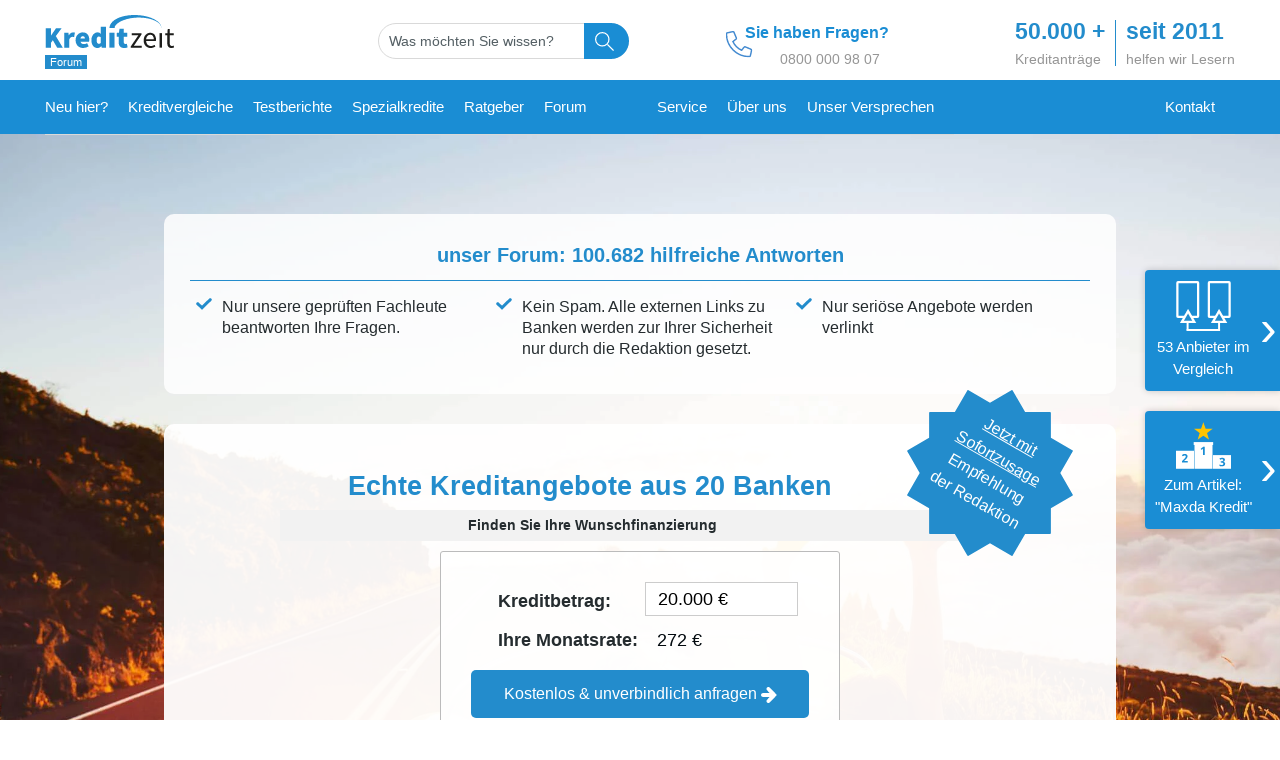

--- FILE ---
content_type: text/html; charset=UTF-8
request_url: https://www.kredit-zeit.de/f/forum/kredit/43776-ich-suche-ein-paar-maxda-bewertungen
body_size: 58533
content:
<!-- BEGIN: preheader --><!DOCTYPE html>
<html id="htmlTag" xmlns="//www.w3.org/1999/xhtml" xml:lang="de" lang="de" dir="ltr">
<head>

	

	<base href="https://www.kredit-zeit.de/f/" />


	
		<link rel="Shortcut Icon" href="favicon.ico" type="image/x-icon" />
	



	<!-- Google Tag Manager -->
<link rel="dns-prefetch" href="https://www.googletagmanager.com/" >

<link rel="stylesheet" type="text/css" href="css.php?styleid=36&amp;td=ltr&amp;sheet=css_reset.css,css_unreset.css,css_utilities.css&amp;ts=1714552357 " />
<link rel="stylesheet" type="text/css" href="css.php?styleid=36&amp;td=ltr&amp;sheet=css_imgareaselect-animated.css,css_jquery-ui-1_12_1_custom.css,css_jquery_qtip.css,css_jquery_selectBox.css,css_jquery_autogrow.css,css_global.css,css_fonts.css,css_b_link.css,css_b_layout.css,css_b_button.css,css_b_button_group.css,css_b_icon.css,css_b_tabbed_pane.css,css_b_form_control.css,css_b_form_input.css,css_b_form_select.css,css_b_form_textarea.css,css_b_media.css,css_b_divider.css,css_b_avatar.css,css_b_namecard.css,css_b_ajax_loading_indicator.css,css_responsive.css,css_b_vbscroller.css,css_b_theme_selector.css,css_b_top_background.css,css_b_module.css,css_b_comp_menu_horizontal.css,css_b_comp_menu_dropdown.css,css_b_comp_menu_vert.css,css_b_top_menu.css&amp;ts=1714552357 " />

<script>(function(w,d,s,l,i){w[l]=w[l]||[];w[l].push({'gtm.start':
            new Date().getTime(),event:'gtm.js'});var f=d.getElementsByTagName(s)[0],
        j=d.createElement(s),dl=l!='dataLayer'?'&l='+l:'';j.async=true;j.src=
        'https://www.googletagmanager.com/gtm.js?id='+i+dl;f.parentNode.insertBefore(j,f);
    })(window,document,'script','dataLayer','GTM-KLR9QH6F');</script>
<!-- End Google Tag Manager -->


	
	
	
		
		
	

	

	<!-- END: preheader -->

<meta name="viewport" content="width=device-width, initial-scale=1, viewport-fit=cover" />
<link rel='stylesheet' id='style-css'  href='https://www.kredit-zeit.de/wp-content/themes/zeroninetwenty/css/forumHead.min.css' type='text/css' media='all' />


<script>// Überprüfen, ob iframeLoaded im globalen Kontext (window) existiert
if (typeof window.iframeLoaded === 'undefined') {
    // iframeLoaded existiert nicht, also deklariere und initialisiere sie
    window.iframeLoaded = false;
    // Führe deinen Code hier aus, der nur laufen soll, wenn iframeLoaded noch nicht deklariert wurde
} else {
    // iframeLoaded wurde bereits deklariert, führe alternativen Code aus oder ignoriere
}




function berechnePotKreditsumme() {
    // Konstanten für Berechnungen
    const kostenProAuto = 200;
    const kostenProKind = 300;
    const haushaltsKosten = 700;
    const lebensunterhalt = 300;
    const minKreditsumme = 0;

    // Einnahmen
    const einkommen = Number(document.getElementById('einkommen').value);
    const kindergeld = Number(document.getElementById('kindergeld').value);
    const unterhalt = Number(document.getElementById('unterhalt').value);
    const nebeneinkuenfte = Number(document.getElementById('nebeneinkuenfte').value);

    // Ausgaben
    const warmmiete = Number(document.getElementById('warmmiete').value);
    const kreditLeasingraten = Number(document.getElementById('kreditLeasingraten').value);
    const anzahlAutos = Number(document.getElementById('anzahlAutos').value);
    const anzahlKinder = Number(document.getElementById('anzahlKinder').value);
    const anzahlErwachsense = Number(document.getElementById('anzahlErwachsense').value);
    // Berechnung der Gesamtausgaben
    let gesamtAusgaben = warmmiete + kreditLeasingraten + (anzahlAutos * kostenProAuto) + (anzahlKinder * kostenProKind) + haushaltsKosten + (lebensunterhalt * (anzahlErwachsense - 1));

    // Berechnung der Kreditsumme
    let monatsueberschuss = einkommen + kindergeld + unterhalt + nebeneinkuenfte - gesamtAusgaben;
    let kreditsumme = monatsueberschuss > 0 ? monatsueberschuss * 72 : minKreditsumme;

    // Formatiere die Kreditesumme in € mit Tausendertrennzeichen
    kreditsumme = kreditsumme.toLocaleString('de-DE', { style: 'currency', currency: 'EUR' });

    // Anzeigen des Ergebnisses
   // document.getElementById('berechnePotKreditsummeResult').innerText = `Mögliche Kreditsumme: ${kreditsumme} Euro`;
    document.getElementById('berechnePotKreditsummeResult').value = kreditsumme;

}

// Event Listener für Formularsubmit
document.addEventListener('DOMContentLoaded', function() {
    var element = document.getElementById('berechnePotKreditsumme');
    if (element) {
        element.addEventListener('submit', function(event) {
            event.preventDefault();
            berechnePotKreditsumme();
        });
    }
});





// Warte, bis das DOM vollständig geladen ist, bevor der Listener hinzugefügt wird
document.addEventListener('DOMContentLoaded', function() {
    // Füge einen Event-Listener zum document hinzu, der auf 'click' Ereignisse reagiert
    document.addEventListener('click', function(e) {
        // Prüfe, ob das geklickte Element ein <span> mit einem 'data-target' Attribut ist
        if (e.target.tagName === 'SPAN' && e.target.hasAttribute('data-target')) {
            // Hole den base64-verschlüsselten Link aus dem 'data-target' Attribut
            var encodedUrl = e.target.getAttribute('data-target');
            // Dekodiere den base64-verschlüsselten String, um die ursprüngliche URL zu erhalten
            var decodedUrl = atob(encodedUrl);
            // Öffne den dekodierten Link in einem neuen Tab
            window.open(decodedUrl, '_blank');
        }
    });
});


document.addEventListener('DOMContentLoaded', function() {
    document.body.addEventListener('click', function(e) {
        // Überprüfen, ob das Element oder eines seiner übergeordneten Elemente das data-targetbok-Attribut hat
        let target = e.target;
        while (target != document.body) {
            if (target.dataset.targetbok) {
                var currentURI = window.location.pathname;
                var iAction = target.dataset.targetbok;
                sendAjaxRequest('logInteraction', {
                    currentURI: currentURI,
                    interaktion: iAction,
                    rCheck: 1
                });
                return; // Beendet die Schleife und die Funktion frühzeitig
            }
            target = target.parentNode;
        }
    });
});




document.addEventListener("DOMContentLoaded", function() {
    var resolution = screen.width + 'x' + screen.height;
    var currentURI = window.location.pathname; // Ändern Sie dies nach Bedarf
    var getPara = window.location.search;
    // Daten für das Hinzufügen eines Besuchereintrags
    sendAjaxRequest('addEntry', {
        resolution: resolution,
        currentURI: currentURI,
        getPara: getPara,
        rCheck: 1,
        // Fügen Sie hier zusätzliche Daten hinzu, wie Sprache oder andere relevante Informationen
    });


});

function sendAjaxRequest(action, data) {
    // Aktionstyp zum Datenobjekt hinzufügen
    data.action = action;

    // Daten an den Server senden
    fetch('/wp-content/plugins/kZeitPlugin/ajax/blog.php', {
        method: 'POST',
        headers: {
            'Content-Type': 'application/json',
        },
        body: JSON.stringify(data)
    })
    .then(response => response.json())
    .then(data => '')

    .catch((error) => {

    });
}

window.onload = function() {
    setTimeout(function() {
        // Selektiere alle Iframes mit dem data-test-id "beehiiv-embed"
        var iframes = document.querySelectorAll('iframe[data-test-id="beehiiv-embed"]');

        // Überprüfe, ob Iframes vorhanden sind
        if(iframes.length > 0) {
            // Setze das 'src'-Attribut für jedes Iframe
            iframes.forEach(function(iframe) {
                iframe.src = "https://embeds.beehiiv.com/11a2c2e7-fb74-40a8-ac61-9c9db63cb3a3?slim=true";
            });
        }
    }, 5000); // Verzögerung von 5 Sekunden
};


window.onload = function() {
    setTimeout(function() {
        // Selektiere alle Iframes mit dem data-test-id "beehiiv-embed"
        var iframes = document.querySelectorAll('iframe[data-test-id="beehiiv-embed"]');

        // Überprüfe, ob Iframes vorhanden sind
        if(iframes.length > 0) {
            // Setze das 'src'-Attribut für jedes Iframe
            iframes.forEach(function(iframe) {
                iframe.src = "https://embeds.beehiiv.com/11a2c2e7-fb74-40a8-ac61-9c9db63cb3a3?slim=true";
            });
        }
    }, 4000); // Verzögerung von 5 Sekunden
};
/*

function adjustLeftMarginOfkZeitPl_Bg() {
    // Finde alle Elemente mit der Klasse 'kZeitPl_Bg'
    var elements = document.querySelectorAll('.kZeitPl_Bg');

    elements.forEach(function(element) {
        // Berechne den linken Abstand des Elements zum Viewport
        var leftOffset = element.getBoundingClientRect().left;

        // Verschiebe das Element nach links, um den Abstand auszugleichen
        element.style.position = 'relative';
        element.style.left = -leftOffset + 'px';
    });
}

// Rufe die Funktion auf, um die Anpassung durchzuführen
adjustLeftMarginOfkZeitPl_Bg();

// Optional: Rufen Sie die Funktion erneut auf, wenn das Fenster neu dimensioniert wird
window.addEventListener('resize', adjustLeftMarginOfkZeitPl_Bg);
*/
</script><style>.btnDataTarget::after {
    content: "";
    background-size: contain !important;
    background: url('/wp-content/plugins/kZeitPlugin/img/extLink.svg') no-repeat;
    display: inline-block;
    height: 20px;
    width: 20px;
    top: -3px;
    position: relative;
    left: 1px;

}
.dataTables_wrapper {
    overflow: hidden;
}
.bokIntref {
    text-decoration: underline;
    text-decoration-style: underline;

}
.kZeitPl_Bg {
    display: block !important;
    background-color: #fff !important;
    border-radius: 0 !important;
    font-family: Verdana, sans-serif !important;
    margin: 25px 0;
    position: relative !important;

}

.bokLiUnderline {
    text-decoration: underline !important;
}
@media screen and (min-width: 992px) {
    .berechnePotKreditsummeForm {
        display: flex;
        flex-wrap: wrap;
    }
    .berechnePotKreditsummeForm > div {
        width: 50%;
        box-sizing: border-box;
    }
    .berechnePotKreditsummeButton {
        display: flex;
        align-items: center;
    }
    .berechnePotKreditsummePossible > div > div > input {
       margin-top: 0 !important;
    }
    .berechnePotKreditsummeForm button {
        margin-top: 40px !important;
    }
}


.berechnePotKreditsummeForm {
    margin-left: 10px;
    margin-left: 10px;
    border: 1px solid #bbb;
    margin-top: 10px;
    margin-bottom: 10px;
}

.berechnePotKreditsummeForm button {
    width: calc(100% - 40px);
    display: block;
    margin: 0 20px 20px 20px;
    box-sizing: border-box;
    height: 50px;
    box-shadow: rgba(0, 0, 0, 0.4) 0px 2px 4px, rgba(0, 0, 0, 0.3) 0px 7px 13px -3px, rgba(0, 0, 0, 0.2) 0px -3px 0px inset;
}


.berechnePotKreditsummeForm label {
    font-size: 13px;
    margin-left: 0;
    text-wrap: nowrap;
}

#berechnePotKreditsummeResult {
    height: 50px;
}

.berechnePotKreditsummeForm input {
    display: block;
    border-radius: 5px;
    box-shadow: 2px 2px 2px 0 #d5d5d5;
    height: 30px;
    border: 1px solid #d5d5d5;
    /* margin: 0 20px 10px 0; */
    margin: 0 10px 10px 10px;
    width: 125px;
    padding: 0 5px;
    box-sizing: border-box;
    text-align: right;
}

.berechnePotKreditsummeIncome {
    background: #90ee9033;
    padding: 10px;

}

.berechnePotKreditsummeIncome > div {
    display: flex;
    flex-direction: row;
    flex-wrap: wrap;
    justify-content: center;
}

.berechnePotKreditsummeIncome > div > div {
    width: 50%;
}

.berechnePotKreditsummeOutgoing > div > div {
    width: 33%;
}

.berechnePotKreditsummePossible {
    padding: 10px;
}

.berechnePotKreditsummePossible > div {
    padding: 10px;
}

.berechnePotKreditsummePossible > div > div > input {
    background: #fff;
    font-size: 22px;
    height: 50px;
    margin-top: 20px;
    box-sizing: border-box;
    width: calc(100% - 20px);
}

.berechnePotKreditsummePossible > div > div > label {
    display: none;
}

.berechnePotKreditsummeOutgoing {
    background: #ffcccb33;
    padding: 10px;
}

.berechnePotKreditsummeOutgoing > div {
    display: flex;
    flex-direction: row;
    flex-wrap: wrap;



}
.berechnePotKreditsummeOutgoing > div, .berechnePotKreditsummeIncome > div, .berechnePotKreditsummePossible > div {
    max-width: 400px;
    justify-content: space-evenly;
    margin: 0 auto;
}

.berechnePotKreditsummeOutgoing > div > div > input {
    width: 70px !important;
}

.berechnePotKreditsummeOutgoing b, .berechnePotKreditsummeIncome b {
    width: 100%;
    display: block;
}


.newsletter {
    display: flex !important;
    align-items: center !important;
    justify-content: left !important;
    padding: 20px 20px !important;
    background-color: #7480e7 !important;
    color: white !important;
    text-align: center !important;
    overflow: hidden !important;
    border-radius: 5px !important;
    box-shadow: rgba(0, 0, 0, 0.4) 0px 2px 4px, rgba(0, 0, 0, 0.3) 0px 7px 13px -3px, rgba(0, 0, 0, 0.2) 0px -3px 0px inset !important;
}

.newsletter-footer {
    margin-top: 10px !Important;
}

.newsletter img {
    height: 140px !important;
    width: 95px !important;
    display: block !important;
    position: relative !important;
    padding: 5px !important;
    background: #fff !important;
    border-radius: 5px !important;
    box-shadow: none !important;
    box-sizing: content-box !important;
}

.newsletter-p {
    color: #fff !important;
    padding: 0px !important;
    margin: 0px !important;
    font-size: 19px !important;
    line-height: 26px !important;
    margin: 0 !important;
    text-align: left !important;
    padding-right: 10px !important;


}


.newsletter .newsletter-h1 {
    position: relative !important;
    margin: 10px 0px !important;
    padding-bottom: 0 !important;
    color: #fff !important;
    font-size: 34px !important;
    z-index: 1 !important;
    text-decoration: none !important;
    font-weight: bold !important;
    line-height: 39px !important;
}

.newsletter .newsletter-h1 span {
    font-size: 19px !important;
    letter-spacing: -0.5px !important;
}

.newsletter-content {
    display: inline-flex !important;
    flex-direction: row !important;
    padding: 0px 0px !important;
    justify-content: center !important;
    text-align: center !important;
    color: #fff !important;
    align-items: center !important;
    margin: 20px 0px !important;
}

.newsletter-footer-p {
    text-align: center !important;
    font-size: 12px !important;
    color: #fff !important;
    line-height: 18px !important;
    margin:  0 !important;
    padding: 0 !important;
}

.newsletter-footer a {
    height: 50px;
    display: block;
    color: #fff !important;
    border-radius: 15px;
    background: #3dcf8d;
    line-height: 50px;
    font-size: 19px;
}


.newsletter-inner {
    display: flex;
    flex-direction: column;
    margin: 0 auto;
}

.newsletter-button {
    background: #00203E !important;
    border-radius: 25px !important;
    color: #fff !important;
    position: relative !important;
    padding: 15px 40px 15px 0px !important;
    text-decoration: none !important;
    font-weight: bold !important;
    z-index: 1 !important;
    font-size: 19px !important;
    line-height: 19px !important;
    justify-content: center !important;
    align-items: center !important;
    display: flex !important;
    box-shadow: rgba(50, 50, 93, 0.25) 0px 2px 5px -1px, rgba(0, 0, 0, 0.3) 0px 1px 3px -1px;
    margin-bottom: 10px !important;
}

.newsletter-button:hover {
    background-color: #00203E !important;
}


.newsletter-buttonIMG {
    display: block !important;
    height: 100% !important;
    position: absolute !important;
    right: 0 !important;

}

.newsletter-button img {
    width: 45px !important;
    height: 31px !important;
    padding: 10px !important;
    background: none !important;
    border: none !important;
    box-shadow: none !important;
}

.newsletter-overlay {
    background: #000000cc !important;
    z-index: 99999999999 !important;
}

.newsletter-overlay::before {
    text-align: center !important;
    content: "schließen" !important;
    display: block !important;
    position: absolute !important;
    top: 10px !important;
    width: calc(100% - 20px) !important;
    left: 10px !important;
    border: none !important;
    background: #ff0000 !important;
    color: white !important;
    border-radius: 5px !important;
    cursor: pointer !important;
    margin: 0 auto !important;
    display: block !important;
    height: 30px !important;
    line-height: 30px !important;
    font-size: 24px !important;
    padding: 0 !important;
}


/* Forms */
.KZeitforms-chat {
    display: flex !important;
    align-items: center !important;
    justify-content: left !important;
    padding: 20px 20px !important;
    background-color: #117ecc !important;
    color: white !important;
    text-align: center !important;
    overflow: hidden !important;
    border-radius: 5px !important;
    box-shadow: rgba(0, 0, 0, 0.4) 0px 2px 4px, rgba(0, 0, 0, 0.3) 0px 7px 13px -3px, rgba(0, 0, 0, 0.2) 0px -3px 0px inset !important;
}

.KZeitforms-chat-inner {
    display: flex !important;
    flex-direction: column !important;
    margin: 0 auto !important;
}


.KZeitforms-buttonIMG {
    display: block !important;
    height: 100% !important;
    position: absolute !important;
    right: 0 !important;

}


.KZeitforms-chat img {
    background-color: #fff !important;
    border-radius: 100% !important;
    padding: 10px !important;
    width: 50px !important;
    display: block !important;
    position: relative !important;
    margin: 0 auto !important;
    box-sizing: content-box !important;


}

.KZeitforms-chat-p {
    color: #fff !important;
    padding: 0px !important;
    margin: 2px !important;
    font-size: 19px !important;
    line-height: 26px !important;
    margin: 20px 0px !important;
    text-align: left !important;
}

.KZeitforms-chat-p-bold {
    color: #fff !important;
    padding: 0px !important;
    margin: 2px !important;
    font-size: 16px !important;
    margin: 5px 0px !important;
    line-height: 20px !important;
    text-align: left;
    font-weight: bold;

}

.KZeitforms-chat-footer-p {
    text-align: center !important;
    font-size: 16px !important;
    color: #fff !important;
    line-height: 19px !important;
    margin: 20px 0 10px 0 !important;
    padding: 0 !important;
}


.KZeitforms-chat .KZeitforms-chat-h1 {
    position: relative !important;
    margin: 10px 0px !important;
    padding-bottom: 0 !important;
    color: #fff !important;
    font-size: 35px !important;
    z-index: 1 !important;
    text-decoration: none !important;
    font-weight: bold !important;
    line-height: 39px !important;
}

.KZeitforms-chat-content {
    display: inline-flex !important;
    flex-direction: column !important;
    padding: 10px 0px !important;
    justify-content: center !important;
    text-align: center !important;
}

.KZeitforms-button {
    background: orange !important;
    border-radius: 25px !important;
    color: #fff !important;
    position: relative !important;
    padding: 15px 40px 15px 0px !important;
    text-decoration: none !important;
    font-weight: bold !important;
    z-index: 1 !important;
    font-size: 19px !important;
    line-height: 19px !important;

    justify-content: center !important;
    align-items: center !important;
    display: flex !important;
    box-shadow: rgba(50, 50, 93, 0.25) 0px 2px 5px -1px, rgba(0, 0, 0, 0.3) 0px 1px 3px -1px;
}

.KZeitforms-button:hover {
    background-color: orange !important;
}


.KZeitforms-button img {
    width: 45px !important;
    height: 31px !important;
    padding: 10px !important;
    background: none !important;
    border: none !important;
    box-shadow: none !important;
}


.KZeitforms {
    background: #000000cc !important;
}


/* Whatsapp Chat  4CAF50*/
/*.whatsapp-chat {

    display: flex !important;
    align-items: center !important;
    justify-content: left !important;
    padding: 20px 20px !important;
    background-color: #25d366 !important;
    color: white !important;
    text-align: center !important;
    overflow: hidden !important;
    border-radius: 5px !important;
    box-shadow: rgba(0, 0, 0, 0.4) 0px 2px 4px, rgba(0, 0, 0, 0.3) 0px 7px 13px -3px, rgba(0, 0, 0, 0.2) 0px -3px 0px inset !important;

}

.whatsapp-chat-footer {
    margin-top: 10px !Important;
}

.whatsapp-chat img {
    width: 50px!important;
    height: 50px!important;
    float: left!important;
    display: block!important;
    position: relative!important;
    box-sizing: content-box!important;
}
.whatsapp-chat-p {
    margin-top: 0px !important;
    font-size: 16px !important;
    max-width: 220px !important;
    line-height: 19px !important;
    padding-bottom: 0 !important;
    color: #fff !important;
}
.whatsapp-chat::before {
    content: ""!important;
    position: relative!important;
    left: 0px!important;
    top: 0!important;
    bottom: 0!important;
    min-width: 34px!important;
    width: 34px!important;
    background: linear-gradient( 93deg, #fff 0px, #fff 10px, transparent 11px, transparent 23px, #fff 24px, #fff 25px, transparent 26px, transparent 27px, #fff 28px, #fff 29px, transparent 30px, transparent 31px, #fff 32px, #fff 33px, transparent 34px);
    z-index: 1!important;
    overflow: hidden!important;
    height: 100%!important;
}

.whatsapp-chat .whatsapp-chat-h1 {
    position: relative !important;
    margin: 0 !important;
    font-size: 23px !important;
    z-index: 1 !important;
   padding-bottom: 0  !important;
    margin-top: -15px  !important;
    text-wrap: nowrap  !important;
    color: #fff  !important;
}



.whatsapp-button {
    position: relative; !* Sicherstellen, dass der Button über dem ::before-Element angezeigt wird *!
    display: inline-block; !important;
    background-color: white !important;
    color: #103928 !important;
    padding: 10px 10px !important;
    text-decoration: none !important;
    border-radius: 5px !important;
    font-weight: bold !important;
    z-index: 1 !important;
    display: flex !important;
    justify-content: center !important;
    align-items: center !important;
    white-space: nowrap !important;
    font-size: 16px !important;
    box-shadow: rgba(50, 50, 93, 0.25) 0px 2px 5px -1px, rgba(0, 0, 0, 0.3) 0px 1px 3px -1px !important;
    margin-right: 10px !important;
}

.whatsapp-button:hover {
    background-color: #f8f8f8;
}
.whatsapp-chat-inner {
    margin-left: 0px;
}
.whatsapp-button img {
    width: 20px!important;
    height: 20px!important;
    float: right!important;
    margin-left: 10px!important;
    background-color: #103928!important;
    border-radius: 50%!important;
    padding: 6px!important;
    box-sizing: content-box!important;
}
.whatsapp-chat-inner {
    display: flex;
    flex-direction: column;
    margin:0 auto;
}

.whatsapp-chat-content {
    display: inline-flex;
    flex-direction: row;
    padding: 10px 0;
}
*/


.whatsapp-chat {
    display: flex !important;
    align-items: center !important;
    justify-content: left !important;
    padding: 20px 20px !important;
    background-color: #25d366 !important;
    color: white !important;
    text-align: center !important;
    overflow: hidden !important;
    border-radius: 5px !important;
    box-shadow: rgba(0, 0, 0, 0.4) 0px 2px 4px, rgba(0, 0, 0, 0.3) 0px 7px 13px -3px, rgba(0, 0, 0, 0.2) 0px -3px 0px inset !important;
}

.whatsapp-chat-footer {
    margin-top: 10px !Important;
}

.whatsapp-chat img {
    height: 100px !important;
    width: 95px !important;
    display: block !important;
    position: relative !important;
    padding: 5px !important;
    background: none !important;
    border-radius: 5px !important;
    box-shadow: none !important;
    box-sizing: content-box !important;
}

.whatsapp-chat-p {
    color: #fff !important;
    padding: 0px !important;
    margin: 0px !important;
    font-size: 19px !important;
    line-height: 26px !important;
    margin: 0 !important;
    text-align: left !important;
    padding-left: 10px !important;


}


.whatsapp-chat .whatsapp-chat-h1 {
    position: relative !important;
    margin: 10px 0px !important;
    padding-bottom: 0 !important;
    color: #fff !important;
    font-size: 41px !important;
    z-index: 1 !important;
    text-decoration: none !important;
    font-weight: bold !important;
    line-height: 46px !important;
}

.whatsapp-chat-content {
    display: inline-flex !important;
    flex-direction: row !important;
    padding: 0px 0px !important;
    justify-content: center !important;
    text-align: center !important;
    color: #fff !important;
    align-items: center !important;
    margin: 20px 0px !important;
}

.whatsapp-chat-footer-p {
    text-align: center !important;
    font-size: 16px !important;
    color: #fff !important;
    line-height: 19px !important;
    margin: 20px 0 10px 0 !important;
    padding: 0 !important;
}


.whatsapp-chat-inner {
    display: flex;
    flex-direction: column;
    margin: 0 auto;
}

.whatsapp-button {
    border-radius: 25px !important;
    background: #128C7E !important;
    position: relative !important;
    padding: 15px 40px 15px 0px !important;
    color: #fff !important;
    text-decoration: none !important;
    font-weight: bold !important;
    z-index: 1 !important;
    font-size: 19px !important;
    line-height: 19px !important;
    justify-content: center !important;
    align-items: center !important;
    display: flex !important;
    box-shadow: rgba(50, 50, 93, 0.25) 0px 2px 5px -1px, rgba(0, 0, 0, 0.3) 0px 1px 3px -1px;
    margin-bottom: 10px !important;
}


.whatsapp-buttonIMG {
    display: block !important;
    height: 100% !important;
    position: absolute !important;
    right: 0 !important;

}

.whatsapp-button img {
    width: 45px !important;
    height: 31px !important;
    padding: 10px !important;
    border: none !important;
    box-shadow: none !important;

}


/* WA ABONNEMENT */

.whatsappAbo-chat {
    display: flex !important;
    align-items: center !important;
    justify-content: left !important;
    padding: 20px 20px !important;
    background-color: #25d366 !important;
    color: white !important;
    text-align: center !important;
    overflow: hidden !important;
    border-radius: 5px !important;
    box-shadow: rgba(0, 0, 0, 0.4) 0px 2px 4px, rgba(0, 0, 0, 0.3) 0px 7px 13px -3px, rgba(0, 0, 0, 0.2) 0px -3px 0px inset !important;
}

.whatsappAbo-chat-footer {
    margin-top: 10px !Important;
}

.whatsappAbo-chat img {
    height: 100px !important;
    width: 95px !important;
    display: block !important;
    position: relative !important;
    padding: 5px !important;
    background: none !important;
    border-radius: 5px !important;
    box-shadow: none !important;
    box-sizing: content-box !important;
}

.whatsappAbo-chat-p {
    color: #fff !important;
    padding: 0px !important;
    margin: 0px !important;
    font-size: 19px !important;
    line-height: 26px !important;
    margin: 0 !important;
    text-align: left !important;
    padding-left: 10px !important;


}


.whatsappAbo-chat .whatsappAbo-chat-h1 {
    position: relative !important;
    margin: 10px 0px !important;
    padding-bottom: 0 !important;
    color: #fff !important;
    font-size: 41px !important;
    z-index: 1 !important;
    text-decoration: none !important;
    font-weight: bold !important;
    line-height: 46px !important;
}

.whatsappAbo-chat-content {
    display: inline-flex !important;
    flex-direction: row !important;
    padding: 0px 0px !important;
    justify-content: center !important;
    text-align: center !important;
    color: #fff !important;
    align-items: center !important;
    margin: 20px 0px !important;
}

.whatsappAbo-chat-footer-p {
    text-align: center !important;
    font-size: 16px !important;
    color: #fff !important;
    line-height: 19px !important;
    margin: 20px 0 10px 0 !important;
    padding: 0 !important;
}


.whatsappAbo-chat-inner {
    display: flex;
    flex-direction: column;
    margin: 0 auto;
}

.whatsappAbo-button {
    border-radius: 25px !important;
    background: #128C7E !important;
    position: relative !important;
    padding: 15px 40px 15px 0px !important;
    color: #fff !important;
    text-decoration: none !important;
    font-weight: bold !important;
    z-index: 1 !important;
    font-size: 19px !important;
    line-height: 19px !important;
    justify-content: center !important;
    align-items: center !important;
    display: flex !important;
    box-shadow: rgba(50, 50, 93, 0.25) 0px 2px 5px -1px, rgba(0, 0, 0, 0.3) 0px 1px 3px -1px;
    margin-bottom: 10px !important;
}


.whatsappAbo-buttonIMG {
    display: block !important;
    height: 100% !important;
    position: absolute !important;
    right: 0 !important;

}

.whatsappAbo-button img {
    width: 45px !important;
    height: 31px !important;
    padding: 10px !important;
    border: none !important;
    box-shadow: none !important;

}

/* 3 Empf */

.empf-chat {
    display: block !important;
    align-items: center !important;
    justify-content: left !important;
    padding: 20px 20px !important;
    background-color: #11cc5838 !important;
    color: white !important;
    text-align: center !important;
    overflow: hidden !important;
    border-radius: 5px !important;
    box-shadow: rgba(0, 0, 0, 0.4) 0px 2px 4px, rgba(0, 0, 0, 0.3) 0px 7px 13px -3px, rgba(0, 0, 0, 0.2) 0px -3px 0px inset !important;
}

.empf-chat-footer {
    margin-top: 10px !Important;
}

.empf-chat img {
    height: 100px !important;
    width: 95px !important;
    display: block !important;
    position: relative !important;
    padding: 5px !important;
    background: none !important;
    border-radius: 22% !important;
    box-shadow: none !important;
    box-sizing: content-box !important;
    margin: 0 auto !important;
}

.empf-chat-p {
    color: #000 !important;
    padding: 0px !important;
    margin: 0px !important;
    font-size: 19px !important;
    line-height: 26px !important;
    margin: 0 !important;
    text-align: left !important;
    padding-left: 10px !important;


}


.empf-chat .empf-chat-h1 {
    position: relative !important;
    margin: 10px 0px !important;
    padding-bottom: 0 !important;
    color: #000 !important;
    font-size: 39px !important;
    z-index: 1 !important;
    text-decoration: none !important;
    font-weight: bold !important;
    line-height: 44px !important;
}

.empf-chat-content {
    flex-direction: row !important;
    padding: 0px 0px !important;
    justify-content: center !important;
    text-align: left !important;
    color: #000 !important;
    align-items: center !important;
    margin: 20px 0px !important;
    font-size: 17px;
    line-height: 22px;
}


.empf-chat-content .firstInitel::before {
    content: "1";
    display: inline-block;
    width: 40px;
    height: 40px;
    line-height: 40px;
    border-radius: 22%;
    text-align: center;
    background-color: #0b57d0;
    color: #fff;
    font-size: 25px;
    float: left;
    margin: 0 12px 0px 0;
}

.empf-chat-content .secondInitel::before {
    content: "2";
    display: inline-block;
    width: 40px;
    height: 40px;
    line-height: 40px;
    border-radius: 22%;
    text-align: center;
    background-color: #0b57d0;
    color: #fff;
    font-size: 25px;
    float: left;
    margin: 0 12px 0px 0;
}

.empf-chat-content .thirdInitel::before {
    content: "3";
    display: inline-block;
    width: 40px;
    height: 40px;
    line-height: 40px;
    border-radius: 22%;
    text-align: center;
    background-color: #0b57d0;
    color: #fff;
    font-size: 25px;
    float: left;
    margin: 0 12px 0px 0;
}

.empf-chat-content p a {
    color: #0b57d0 !important;
    text-decoration: underline !important;
    margin-bottom: 50px;
    display: block;
}

.empf-chat-footer-p {
    text-align: center !important;
    font-size: 16px !important;
    color: #000 !important;
    line-height: 19px !important;
    margin: 20px 0 10px 0 !important;
    padding: 0 !important;
}


.empf-chat-inner {
    display: block;
    flex-direction: column;
    margin: 0 auto;
}

.empf-button {
    border-radius: 25px !important;
    background: #128C7E !important;
    position: relative !important;
    padding: 15px 40px 15px 0px !important;
    color: #000 !important;
    text-decoration: none !important;
    font-weight: bold !important;
    z-index: 1 !important;
    font-size: 19px !important;
    line-height: 19px !important;
    justify-content: center !important;
    align-items: center !important;
    display: flex !important;
    box-shadow: rgba(50, 50, 93, 0.25) 0px 2px 5px -1px, rgba(0, 0, 0, 0.3) 0px 1px 3px -1px;
    margin-bottom: 10px !important;
}


.empf-buttonIMG {
    display: block !important;
    height: 100% !important;
    position: absolute !important;
    right: 0 !important;

}

.empf-button img {
    width: 45px !important;
    height: 31px !important;
    padding: 10px !important;
    border: none !important;
    box-shadow: none !important;

}


@media screen and (max-width: 767px) {
    .bok_KZeitPluginHeadPreMenu {
        box-shadow: none !important;
    }
}


.iframe-overlay {
    display: none;
    position: fixed !important;
    top: 0 !important;
    left: 0 !important;
    width: 100% !important;
    height: 100% !important;
    background: rgba(0, 0, 0, 0.8) !important;
    z-index: 3000000000 !important;
}

.iframe-container {
    position: absolute !important;
    top: calc(50% + 30px) !important;
    left: 50% !important;
    transform: translate(-50%, -50%) !important;
    width: 95% !important;
    height: 95% !important;
    background-color: #fff !important;
    max-width: 768px !important;
    overflow-x: hidden !important;

}


.iframe-container iframe {
    width: 100%;
    height: 100%;
    max-width: 100%; /* stellt sicher, dass es nicht breiter als der umgebende Container ist */


    overflow-x: hidden; /* Verhindert horizontales Scrollen */

}


button.close-iframeBok {
    position: absolute !important;
    top: 10px !important;
    width: calc(100% - 20px) !important;
    left: 10px !important;
    border: none !important;
    background: #ff0000 !important;
    color: white !important;
    border-radius: 5px !important;
    cursor: pointer !important;
    margin: 0 auto !important;
    display: block !important;
    height: 30px !important;
    line-height: 30px !important;
    font-size: 24px !important;
    padding: 0 !important;
}

button.close-iframeBok:hover {
    background: #cc0000;
}

/* Oder nur für das iFrame */
.iframe-container iframe::-webkit-scrollbar {
    display: none;
}

.iframe-container iframe {
    -ms-overflow-style: none; /* IE und Edge */
    scrollbar-width: none; /* Firefox */
}

</style>
<div id="headerForum">
    <div id="topbarForum" class="bok_KZeitPluginHeadPreMenu">
        <div class="contentForumHead">
            <div style="display: none" class="burger mobile" onclick="openMobileMenu(this)">
                <ul>
                    <li></li>
                    <li></li>
                    <li></li>
                </ul>
            </div>
            <div class="logoForum">
                <a href="/f/"><img src="https://www.kredit-zeit.de/wp-content/themes/zeroninetwenty/img/kredit-zeit.svg" alt="Kredit-Zeit"></a>
            </div>
            <div class="topbar_right">
                <div class="suche">
                    <form role="search" method="get" id="searchform" action="https://www.kredit-zeit.de/">
    <label class="screen-reader-text" for="s"></label>
     <input type="text" value="" name="s" id="s" placeholder="Was möchten Sie wissen?">
     <div class="searchIcon">
        <input type="submit" id="searchsubmit" value="">
     </div>
     </form>                </div>
                <div class="phone">
                    <span class="attPhone">Sie haben Fragen?</span>
                <span class="phone_Area" onclick="togglePhone();">
                    <img style="height: 27px; width: 27px;" src="https://www.kredit-zeit.de/wp-content/themes/zeroninetwenty/img/phone.svg" alt="Telefon">
                    <span>0800 000 98 07</span>
                </span>
                    <div id="phone_popup_triangle" class="phone_popup_triangle"></div>
                    <div id="phone_popup" class="phone_popup">
                        <img class="closeImgPhonePopup" onclick="togglePhone();" src="https://www.kredit-zeit.de/wp-content/themes/zeroninetwenty/img/cross.svg" alt="schliessen">
                        <span class="expertLine">kostenfreie Expertenberatung</span>
                        <img  style="position:relative; height: 27px; width: 40px;" src="https://www.kredit-zeit.de/wp-content/themes/zeroninetwenty/img/phone.svg" alt="Telefon" /> <a href="tel:+498000009807">0800 000 98 07</a>
                        <table>
                            <tbody><tr>
                                <td>Montag-Freitag</td>
                                <td>08.00 - 20.00 Uhr</td>
                            </tr>
                            <tr>
                                <td>Samstag</td>
                                <td>10.00 - 18.00 Uhr</td>
                            </tr>
                        </tbody></table>
                    </div>
                </div>
                <div class="trustheader">
                    <ul>
                        <li>
                            50.000 +
                            <span>Kreditanträge</span>
                        </li>
                        <li>
                            seit 2011
                            <span>helfen wir Lesern</span>
                        </li>
                    </ul>
                </div>
            </div>

        </div>

    </div>
<nav>
    <div class="contentForumHead menuList">
        <ul>
            <li onmouseover="openMenuHover(this)">
                <span>Neu hier?</span>
                <ul class="submenu">
                    <li class="hasNoSubmenu">
                        <a href="/neu-hier/">zum Überblick</a>
                    </li>
                </ul>
            </li>
            <li onmouseover="openMenuHover(this)">
                <span>Kreditvergleiche</span>
                <ul class="submenu">
                    <li class="hasNoSubmenu" onmouseover="closeOpenSubMenu();">
                        <a href="/kreditvergleich/">Ratenkredit Vergleich</a>
                    </li>
                    <li class="hasNoSubmenu" onmouseover="closeOpenSubMenu();">
                        <a href="/kredit-ohne-schufa-vergleich/">Kredit ohne Schufa Vergleich</a>
                    </li>
                    <li class="hasNoSubmenu" onmouseover="closeOpenSubMenu();">
                        <a href="/autokredit-vergleich/">Autokredit Vergleich</a>
                    </li>
                </ul>
            </li>
            <li onmouseover="openMenuHover(this)">
                <span>Testberichte</span>
                <ul class="submenu">
                    <li class="hasSubmenu" onmouseover="closeOpenSubMenu();openSubMenuHover('rkTest')">
                        <span>Ratenkredit Testberichte</span>
                    </li>
                    <li class="hasSubmenu" onmouseover="closeOpenSubMenu();openSubMenuHover('kosTest')">
                        <span>Kredit ohne Schufa Testberichte</span>
                    </li>
                    <li class="hasSubmenu" onmouseover="closeOpenSubMenu();openSubMenuHover('bkTest')">
                        <span>Beamtenkredit Testberichte</span>
                    </li>
                    <li class="hasNoSubmenu" onmouseover="closeOpenSubMenu();">
                        <a href="/testsieger-kreditvergleich/">Testsieger Kreditvergleich</a>
                    </li>
                    <li class="hasNoSubmenu" onmouseover="closeOpenSubMenu();">
                        <a href="/kreditvergleich-so-haben-wir-getestet/">So haben wir gestestet</a>
                    </li>
                    <li class="hasNoSubmenu" onmouseover="closeOpenSubMenu();">
                        <a href="/kundenerfahrungen/">Kundenerfahrungen</a>
                    </li>
                    <ul id="underSubmenu" class="underSubmenu">
                        <div class="underSubmenuBG">
                            <div id="rkTest" class="underSubmenuList">
                                <span class="menuTitle">Testberichte: Ratenkredit</span>
                                <ul class="flexCol"><li><a href="https://www.kredit-zeit.de/smava-kredit/"><b>1. Platz</b> Smava</a></li><li><a href="https://www.kredit-zeit.de/verivox-kredit/"><b>2. Platz</b> Verivox</a></li><li><a href="https://www.kredit-zeit.de/check24-kredit/"><b>3. Platz</b> Check24</a></li><li><a href="https://www.kredit-zeit.de/finanzcheck-kredit/"><b>4. Platz</b> Finanzcheck</a></li><li><a href="https://www.kredit-zeit.de/barclaycard-kredit/"><b>5. Platz</b> Barclaycard</a></li></ul>                                <a class="toBankOverview" href="/bankenuebersicht-ratenkredite/">Alle Testberichte</a>
                            </div>
                            <div id="kosTest" class="underSubmenuList">
                                <span class="menuTitle">Testberichte: Kredit ohne Schufa</span>
                                <ul class="flexCol"><li><a href="https://www.kredit-zeit.de/creditolo-kredit-ohne-schufa/"><b>1. Platz</b> Creditolo</a></li><li><a href="https://www.kredit-zeit.de/maxda-kredit-ohne-schufa/"><b>2. Platz</b> Maxda</a></li><li><a href="https://www.kredit-zeit.de/bon-kredit-ohne-schufa/"><b>4. Platz</b> Bon Kredit</a></li><li><a href="https://www.kredit-zeit.de/sigma-kreditbank/"><b>8. Platz</b> Sigma Kreditbank</a></li></ul>                                <a class="toBankOverview" href="/bankenuebersicht-kredite-ohne-schufa/">Alle Testberichte</a>
                            </div>
                            <div id="bkTest" class="underSubmenuList">
                                <span class="menuTitle">Testberichte: Beamtenkredit</span>
                                <a class="toBankOverview" href="/bankenuebersicht-beamtenkredite/">Alle Testberichte</a>
                            </div>
                        </div>
                    </ul>
                </ul>
            </li>
            <li onmouseover="openMenuHover(this)">
                <span>Spezialkredite</span>

                <ul class="fullList submenu">
                    <div class="ulListWrapper">
                        <ul class="flexCol"><li><a href="https://www.kredit-zeit.de/rolex-finanzieren/">Rolex finanzieren – alle Händler, Bank, Kreditportal – Rolex Ratgeber</a></li><li><a href="https://www.kredit-zeit.de/kredit-trotz-laufenden-kredit/">Kredit trotz laufenden Kredit – Lösungen, Anbieter, Ablauf, Anfrage, Pfändungsfreigrenze, Haushaltseinkommen, Kredit aufstocken, Kredit ohne Schufa</a></li><li><a href="https://www.kredit-zeit.de/kredit-ohne-schufa/">Kredit ohne Schufa – Kredit trotz Schufa – 38 Anbieter im Vergleich 11/2023</a></li><li><a href="https://www.kredit-zeit.de/kredit-trotz-infoscore-eintrag/">Kredit trotz Infoscore Eintrag | passende Banken | Kreditantrag | Schufa</a></li><li><a href="https://www.kredit-zeit.de/kredit-aufstocken/">Kredit aufstocken – Möglichkeiten, Ablauf, Anbieter, Zinsen, Kosten</a></li><li><a href="https://www.kredit-zeit.de/kredit-trotz-schulden/">Kredit trotz Schulden – welche Banken helfen können – Ablauf und Tipps</a></li><li><a href="https://www.kredit-zeit.de/kredit-trotz-probezeit/">Kredit trotz Probezeit [Kreditablehnung, Kreditantrag, Schufa, Lösungen, Banken, Dispokredit, Arbeitsvertrag]</a></li><li><a href="https://www.kredit-zeit.de/beamtenkredit/">Beamtenkredit – Alle günstigen Anbieter und Infos zum Beamtendarlehen</a></li><li><a href="https://www.kredit-zeit.de/60000-euro-kredit/">60.000 Euro Kredit</a></li><li><a href="https://www.kredit-zeit.de/kredit-ohne-kontoauszug/">Kredit ohne Kontoauszug | Kontoeinsicht | Banken | Digitalkredit | Sofortkredit | Schufa</a></li><li><a href="https://www.kredit-zeit.de/wie-lange-dauert-eine-kreditauszahlung/">Wie lange dauert eine Kreditauszahlung? großer Ratgeber</a></li><li><a href="https://www.kredit-zeit.de/lastschriftrueckgabe/">Kredit trotz Rücklastschrift: So bekommen Sie trotzdem einen Kredit</a></li><li><a href="https://www.kredit-zeit.de/kredithai/">Kredithai finden – Geld leihen von Kredithai | Recherche 11/2023</a></li><li><a href="https://www.kredit-zeit.de/kredit-trotz-inkasso/">Kredit trotz Inkasso</a></li><li><a href="https://www.kredit-zeit.de/kredit-ohne-papierkram/">Kredit ohne Papierkram | Kreditanfrage, Kreditaufstockung, Kreditlaufzeit, Blitzkredit + Sofortkredit, Kreditzusage</a></li></ul>                    </div>
                    <a class="toSpecialLoans" href="/spezialkredite/">Alle Spezialkredite</a>
                </ul>
            </li>
            <li onmouseover="openMenuHover(this)">
                <span>Ratgeber</span>
                <ul class="submenu lastSubMenuToLeft">
                    <li class="hasSubmenu" onmouseover="closeOpenSubMenu2();openSubMenuHover2('thm_Mobilität')"><a>Ratgeber Mobilität</a></li><li class="hasSubmenu" onmouseover="closeOpenSubMenu2();openSubMenuHover2('thm_Corona')"><a>Ratgeber Corona</a></li><li class="hasSubmenu" onmouseover="closeOpenSubMenu2();openSubMenuHover2('thm_Wissen')"><a>Ratgeber Wissen</a></li><li class="hasSubmenu" onmouseover="closeOpenSubMenu2();openSubMenuHover2('thm_Finanzen')"><a>Ratgeber Finanzen</a></li><li class="hasSubmenu" onmouseover="closeOpenSubMenu2();openSubMenuHover2('thm_Immobilien')"><a>Ratgeber Immobilien</a></li><ul id="underSubmenu2" class="underSubmenu"><div class="underSubmenuBG"><div id="thm_Mobilität" class="underSubmenuList"><span class="menuTitle">Ratgeber: Mobilität</span><li><a href="https://www.kredit-zeit.de/auto-richtig-reinigen/">Auto reinigen: Karosserie und Innenraum sauber halten und richtig pflegen</a></li><li><a href="https://www.kredit-zeit.de/wer-haftet-bei-welchem-schaden-am-auto/">Wer den Schaden hat: Wer haftet bei welchem Schaden am Auto?</a></li><li><a href="https://www.kredit-zeit.de/richtiges-verhalten-nach-unfaellen/">Schritt für Schritt: Was tun, wenn’s kracht? Richtiges Verhalten nach Unfällen</a></li><li><a href="https://www.kredit-zeit.de/so-funktioniert-die-schadensregulierung/">Im Falle eines (Un-) Falles: So funktioniert die Schadensregulierung</a></li><li><a href="https://www.kredit-zeit.de/alles-ueber-wunschkennzeichen/">Kfz-Zulassung: Alles über Wunschkennzeichen, eVB-Nummer und Co.</a></li><li><a href="https://www.kredit-zeit.de/fruehjahrsputz-fuer-ihr-auto/">Blitzblank in den Frühling: Der Frühjahrsputz für Ihr Auto – 13 Schritte</a></li><li><a href="https://www.kredit-zeit.de/tipps-fuer-den-gebrauchtwagenkauf/">Tipps für den Gebrauchtwagenkauf: So erkennen Sie die „Guten“</a></li><li><a href="https://www.kredit-zeit.de/5-tipps-zum-abschluss-einer-autoversicherung/">5 Tipps zum Abschluss einer Autoversicherung</a></li><li><a href="https://www.kredit-zeit.de/9-spartipps-rund-ums-auto/">Von Automodell bis Zusatzversicherung: 9 Spartipps rund ums Auto</a></li><a class="toBankOverview" href="https://www.kredit-zeit.de/ratgeber-mobilitaet/">Ratgeber Mobilität</a></div><div id="thm_Corona" class="underSubmenuList"><span class="menuTitle">Ratgeber: Corona</span><li><a href="https://www.kredit-zeit.de/finanzielle-hilfen-in-der-corona-krise/">Zuschüsse, Kredite &amp; mehr: Finanzielle Hilfen in der Corona Krise</a></li><li><a href="https://www.kredit-zeit.de/corona-krise-so-hilft-der-staat/">Corona-Krise: So hilft der Staat Kleinunternehmern und Selbstständigen</a></li><li><a href="https://www.kredit-zeit.de/fehlendes-einkommen-wegen-corona-krise-10-spartipps/">Fehlendes Einkommen wegen Corona-Krise: Mit 10 Spartipps schnell die Ausgaben senken</a></li><li><a href="https://www.kredit-zeit.de/besonderer-mieterschutz-in-der-corona-krise/">Corona Krise: Keine Kündigung wegen Mietrückständen | Besonderer Mieterschutz</a></li><li><a href="https://www.kredit-zeit.de/kreditvergabe-waehrend-der-corona-krise/">Kreditvergabe während der Corona-Krise: Was möglich ist und wo Schwierigkeiten warten</a></li><a class="toBankOverview" href="https://www.kredit-zeit.de/ratgeber-corona/">Ratgeber Corona</a></div><div id="thm_Wissen" class="underSubmenuList"><span class="menuTitle">Ratgeber: Wissen</span><li><a href="https://www.kredit-zeit.de/digitaler-kontoblick/">Digitaler Kontoblick – Ablauf, Datenspeicherung und automatische Datenauswertungen</a></li><li><a href="https://www.kredit-zeit.de/schufa-score/">Schufa Score – Was ist das und was bedeutet der Score?</a></li><li><a href="https://www.kredit-zeit.de/kosten-sparen-durch-ein-haushaltsbuch/">Kosten sparen durch ein Haushaltsbuch</a></li><li><a href="https://www.kredit-zeit.de/finanzsanierung/">Finanzsanierung: seriöse und unseriöse Anbieter und der Ablauf</a></li><li><a href="https://www.kredit-zeit.de/kostenlose-schufa-auskunft/">Schufa Auskunft kostenlos – Schritt für Schritt zur kostenlosen Auskunft</a></li><li><a href="https://www.kredit-zeit.de/elektronische-unterschrift/">Elektronische Unterschrift und digitale Signatur – Ablauf + Voraussetzungen</a></li><li><a href="https://www.kredit-zeit.de/schufa-verbessern/">13 Tipps, um die Schufa zu verbessern</a></li><a class="toBankOverview" href="https://www.kredit-zeit.de/ratgeber-wissen/">Ratgeber Wissen</a></div><div id="thm_Finanzen" class="underSubmenuList"><span class="menuTitle">Ratgeber: Finanzen</span><li><a href="https://www.kredit-zeit.de/leitzins-auswirkungen-fuer-sparer/">EZB, Leitzins und die Auswirkungen für Sparer</a></li><li><a href="https://www.kredit-zeit.de/buergschaft/">Bürgschaft – Vorteile und Nachteile – alle Verwendungsmöglichkeiten</a></li><li><a href="https://www.kredit-zeit.de/gesetzliche-oder-private-krankenversicherung/">Gesetzliche oder private Krankenversicherung?</a></li><li><a href="https://www.kredit-zeit.de/10-kredittipps/">10 wichtigsten Kredit Tipps</a></li><li><a href="https://www.kredit-zeit.de/geldanlagen-zur-altersvorsorge/">Heute schon an morgen denken – Geldanlagen zur Altersvorsorge</a></li><li><a href="https://www.kredit-zeit.de/kredit-mit-bedacht-aufnehmen/">Auf was muss ich achten beim Kredit?</a></li><li><a href="https://www.kredit-zeit.de/wie-kreditkarte-nicht-schuldenfalle-wird/">Wie die Kreditkarte nicht zur Schuldenfalle wird | Recherche 11/2023</a></li><li><a href="https://www.kredit-zeit.de/kreditwuerdigkeit/">Kreditwürdigkeit – Lösungen für Verbesserungen | Ratgeber 11/2023</a></li><li><a href="https://www.kredit-zeit.de/geldanlagen-und-anlagestrategien/">Risiko oder Sicherheit? Geldanlagen und ihre Anlagestrategien</a></li><li><a href="https://www.kredit-zeit.de/pflichten-der-kreditnehmer/">Rechte und Pflichten der Kreditnehmer – unser Ratgeber | 11/2023</a></li><a class="toBankOverview" href="https://www.kredit-zeit.de/ratgeber-finanzen/">Ratgeber Finanzen</a></div><div id="thm_Immobilien" class="underSubmenuList"><span class="menuTitle">Ratgeber: Immobilien</span><li><a href="https://www.kredit-zeit.de/instandhaltung-und-wartung-am-haus-was-haelt-eigentlich-wie-lange/">Instandhaltung und Wartung am Haus: Was hält eigentlich wie lange?</a></li><li><a href="https://www.kredit-zeit.de/kosten-und-aufwand-so-erhalten-sie-den-wert-ihrer-immobilie/">Kosten und Aufwand: So erhalten Sie den Wert Ihrer Immobilie</a></li><li><a href="https://www.kredit-zeit.de/schritt-fuer-schritt-heizungstausch/">Schritt für Schritt: Heizungstausch</a></li><li><a href="https://www.kredit-zeit.de/ihre-rechte-als-bauherr-diese-punkte-sollten-sie-im-bauvertrag-pruefen/">Ihre Rechte als Bauherr: Diese Punkte sollten Sie im Bauvertrag prüfen</a></li><li><a href="https://www.kredit-zeit.de/offener-grundriss-vorteile-und-nachteile-des-bautrends/">Offener Grundriss: Vorteile und Nachteile des Bautrends</a></li><li><a href="https://www.kredit-zeit.de/baufinanzierung-zu-zweit/">Kredit zu zweit: Baufinanzierung gemeinsam stemmen</a></li><li><a href="https://www.kredit-zeit.de/eigenkapital-berechnen/">Eigenkapital berechnen: Wie viel Geld benötigen Sie für Ihr Traumhaus?</a></li><li><a href="https://www.kredit-zeit.de/neue-heizung-die-verschiedenen-systeme-im-ueberblick/">Neue Heizung: Die verschiedenen Systeme im Überblick</a></li><li><a href="https://www.kredit-zeit.de/welche-bauweise-ist-die-richtige-fuer-sie/">Typ-Frage: Welche Bauweise ist die richtige für Sie? | 11/2023</a></li><li><a href="https://www.kredit-zeit.de/hauskauf-mit-diesen-kosten-muessen-sie-wirklich-rechnen/">Hauskauf: Mit diesen Kosten müssen Sie wirklich rechnen | 11/2023</a></li><a class="toBankOverview" href="https://www.kredit-zeit.de/ratgeber-immobilien/">Ratgeber Immobilien</a></div></div></ul>                </ul>
            </li>



            <li onmouseover="openMenuHover(this)">
                <span>Forum</span>
                <ul class="submenu ">
                    <span class="headLineInSubmenu">Forumbeiträge:</span>
                    <li class="hasNoSubmenu">
                        <a href="/f/forum/kredit">Ratenkredite</a>
                    </li>
                    <li class="hasNoSubmenu">
                        <a href="/f/forum/schufa">Schufa</a>
                    </li>
                    <li class="hasNoSubmenu">
                        <a href="/f/forum/auto">Auto</a>
                    </li>
                    <li class="hasNoSubmenu">
                        <a href="/f/forum/kurzzeitkredit">Minikredit</a>
                    </li>
                    <li class="hasNoSubmenu">
                        <a href="/f/forum/umschuldung">Umschuldung</a>
                    </li>

                    <li class="hasNoSubmenu">
                        <a href="/f/forum/beamte">Beamte</a>
                    </li>
                </ul>
            </li>
            <li class="firstServicePoint" onmouseover="openMenuHover(this)">
                <span>Service</span>
                <ul class="submenu">
                    <li class="hasNoSubmenu">
                        <a href="/wp-content/uploads/preis-und-leistungsverzeichnis.pdf">Preis- und Leistungsverzeichnis</a>
                    </li>
                    <li class="hasNoSubmenu">
                        <a href="/richtigkeit-der-daten/">Richtigkeit der Daten</a>
                    </li>
                </ul>
            </li>
            <li class="secondServicePoint" onmouseover="openMenuHover(this)">
                <span>Über uns</span>
                <ul class="submenu">
                    <li class="hasNoSubmenu">
                        <a href="/ueber-uns/">zur Über-uns Seite</a>
                    </li>
                </ul>
            </li>
            <li class="thirdServicePoint" onmouseover="openMenuHover(this)">
                <span>Unser Versprechen</span>
                <ul class="submenu lastSubMenuToLeft">
                    <li class="hasNoSubmenu">
                        <a href="/unser-versprechen/">Zum Versprechen</a>
                    </li>
                </ul>
            </li>
        </ul>
        <ul>
            <li onmouseover="openMenuHover(this)">
                <span>Kontakt</span>
                <ul class="submenu lastSubMenuToLeft">
                    <li class="hasNoSubmenu">
                        <a href="/kontakt/">zur Kontaktseite</a>
                    </li>
                </ul>
            </li>
        </ul>
    </div>
</nav>


</div>
<style>
    .button-row {
        display: flex;
        overflow-x: auto;
        white-space: nowrap;
        padding: 10px 0;
    }

    @keyframes slideInFromLeft {
        from {
            transform: translateX(-100%);
            opacity: 0;
        }
        to {
            transform: translateX(0);
            opacity: 1;
        }
    }

    .button-row .bok_HeadMenuBtnAjax {
        animation: slideInFromLeft 0.5s ease-out forwards;
        display: inline-block;
        margin-right: 10px;
    }
</style>

<div id="bok_KZeitPluginHeadMenu">
    <!-- Logo -->
    <div id="bok_KZeitPluginHeadMenu_logo">
        <span>So helfe ich Ihnen</span>
    </div>

    <!-- Button-Reihen -->
        <div id="button-row-1" class="button-row">

        <span class="bok_HeadMenuBtnAjax" data-targetbok="close_bok_HeadMenuBtnAjax" style="
    background: url('/wp-content/plugins/kZeitPlugin/img/empfRedaktion.avif');
    background-size: 37px;
    box-shadow: none;
    /* width: 72px; */
    /* height: 38px; */
    box-sizing: border-box;
    display: block;
    margin-right: 3% !important;
    padding: 19px !important;
    /* margin: 0px !important; */
"></span>


                                <span class="bok_HeadMenuBtnAjax"
              data-targetBok="empfehlungen">Kredit Empfehlungen</span>

                        <span class="bok_HeadMenuBtnAjax"
              data-targetBok="newsletter">Profi Tipps</span>

            </div>
    
    </div>

<!-- Overlay für Inhalte -->
<div id="bok_KZeitPluginHeadMOverlay" style="display: none;">
    <div id="bok_KZeitPluginHeadMOverlay_Content">
        <!-- AJAX-Inhalte werden hier geladen -->
    </div>
</div>


<!-- Overlay und iframe Container -->
<div class="iframe-overlay" id="iframe-overlayBok">
    <button data-actionBok="close-iframeBok" class="close-iframeBok">schließen</button>
    <div class="iframe-container">

        <iframe width="300" id="kZeitiframeBok" class="kZeitiframeBok"
                frameborder="0" marginheight="0" marginwidth="0">Wird geladen…
        </iframe>
    </div>
</div>


<style>
    @media screen and (min-width: 769px) {
        #bok_KZeitPluginHeadMenu {
            display: none !important;
        }
    }

    @media screen and (max-width: 768px) {
        #bok_KZeitPluginHeadMenu {
            display: flex !important;
        }
    }

    #bok_KZeitPluginHeadMenu_logo {
        position: relative;
        top: 0;
        color: #333;
        padding: 5px;
        font-weight: bold;
    }

    #bok_KZeitPluginHeadMenu {
        flex-direction: column !important;
        background: #fff !important;
        font-family: "Verdana", sans-serif !important;
        position: sticky !important;
        top: 0 !important;
        left: 0 !important;
        width: 100% ;
        z-index: 999999 !important;
        box-sizing: border-box !important;
        box-shadow: 2px 2px 2px 0 #d5d5d5 !important;
    }

    #bok_KZeitPluginHeadMenu .button-row {
        display: flex !important;
        overflow-x: auto !important;
        padding: 8px 0 18px 10px !important;


        ::-webkit-scrollbar {
            display: none !important;
        }


        -ms-overflow-style: none !important; /* IE und Edge */
        scrollbar-width: none !important; /* Firefox */
    }

    .bok_HeadMenuBtnAjax:nth-child(2)::before {

        content: "3";
        display: block;
        width: 22px;
        height: 22px;
        line-height: 22px;
        border-radius: 50%;
        color: #fff;
        text-align: center;
        font-kerning: none;
        background-color: red;
        color: white;
        font-smooth: always;
        font-weight: 700;
        font-size: 13px;
        position: absolute;
        right: -5px;
        font-feature-settings: normal;
        top: -5px;

        transition: opacity 1s ease-in-out;


    }


    /* Für Webkit-Browser: Versteckt die Scrollbar */
    #bok_KZeitPluginHeadMenu .button-row::-webkit-scrollbar {
        display: none !important;
    }

    #bok_KZeitPluginHeadMOverlay {
        position: fixed; /* Statt 'sticky' oder 'relative' */
        z-index: 100000;

        left: 0;
        width: 100%;
        height: 100%; /* Vollbild */
        background: #fff;
        display: block;
        align-items: center !important;
        justify-content: center !important;
        overflow-y: auto !important; /* Ermöglicht das Scrollen im Overlay */
    }

    #bok_KZeitPluginHeadMOverlay_Content {
        background: white !important;
        padding: 20px !important;
        width: auto !important; /* Oder eine feste Breite, falls gewünscht */
        max-height: 90% !important; /* Oder eine andere Höhe, je nach Bedarf */
        overflow-y: auto !important; /* Falls der Inhalt selbst scrollen soll */
        box-sizing: border-box !important; /* Stellt sicher, dass Padding und Border innerhalb der Breite/Höhe enthalten sind */
    }


    .bok_HeadMenuBtnAjax {
        /* display: inline-block !important; */
        /* border: 1px #ffffff99 solid !important; */
        color: #fff !important;
        padding: 10px 15px !important;
        font-size: 13px !important;
        margin: 0 5px !important;
        border-radius: 25px !important;
        background: #128C7E;
        white-space: nowrap !important;
        cursor: pointer !important;
        /* box-shadow: 2px 2px 2px 0 #d5d5d5; */
        /* transition: background-color 0.3s !important; */
        /* box-shadow: 2px 2px 2px 0 #d5d5d5; */
        /* box-shadow: rgba(60, 64, 67, 0.3) 0px 1px 2px 0px, rgba(60, 64, 67, 0.15) 0px 2px 6px 2px; */
        /* box-shadow: rgba(60, 64, 67, 0.3) 0px 1px 2px 0px, rgba(60, 64, 67, 0.15) 0px 2px 6px 2px; */
        /* box-shadow: rgba(14, 30, 37, 0.12) 0px 2px 4px 0px, rgba(14, 30, 37, 0.32) 0px 2px 16px 0px; */
        /* box-shadow: rgba(0, 0, 0, 0.25) 0px 0.0625em 0.0625em, rgba(0, 0, 0, 0.25) 0px 0.125em 0.5em, rgba(255, 255, 255, 0.1) 0px 0px 0px 1px inset; */
        /* box-shadow: rgba(0, 0, 0, 0.25) 0px 0.0625em 0.0625em, rgba(0, 0, 0, 0.25) 0px 0.125em 0.5em, rgba(255, 255, 255, 0.1) 0px 0px 0px 1px inset; */
        box-shadow: rgba(0, 0, 0, 0.4) 0px 2px 4px, rgba(0, 0, 0, 0.3) 0px 7px 13px -3px, rgba(0, 0, 0, 0.2) 0px -3px 0px inset;

    }


    .bok_HeadMenuBtnAjax:focus, .bok_HeadMenuBtnAjax:active {
        outline: none !important;
        box-shadow: 0 0 8px rgba(0, 0, 0, 0.6) !important;
    }

    .bok_HeadMenuBtnAjax.disabled {
        background-color: #333 !important;
        color: #fff !important;
        box-shadow: none !important;
    }

    .bok_HeadMenuBtnAjax.disabled:hover, .bok_HeadMenuBtnAjax.disabled:focus, .bok_HeadMenuBtnAjax.disabled:active {
        background-color: #333 !important;
        color: #fff !important;
        box-shadow: none !important;
    }

    .bok_HeadMenuBtnAjax.highlighted {
        background-color: #fff !important;
        color: #333 !important;
        box-shadow: 0 0 8px rgba(0, 0, 0, 0.6) !important;
    }

    /* Optional: Überschreiben des :hover-Stils für hervorgehobene Buttons */
    .bok_HeadMenuBtnAjax.highlighted:hover {
        background-color: #fff !important;
        color: #333 !important;
    }

</style>
<script>
    let aktiverButton = null;
    const ajaxBasePath = '/wp-content/plugins/kZeitPlugin/ajax/ajax.php'; // Basispfad zur AJAX-Datei

    function toggleOverlay ( shouldEnableScroll ) {
        document.body.style.overflow = shouldEnableScroll ? '' : 'hidden';
    }

    document.querySelectorAll ( '.bok_HeadMenuBtnAjax' ).forEach ( button => {
        button.addEventListener ( 'click', function () {
            if ( window._mfq ) {
                window._mfq.push ( [ "tag", "Schnelleinstieg" ] );
            } else {
            }


            let overlay = document.getElementById ( 'bok_KZeitPluginHeadMOverlay' );
            let target = this.getAttribute ( 'data-targetBok' );

            let headMenuHeight = document.getElementById ( 'bok_KZeitPluginHeadMenu' ) ? document.getElementById ( 'bok_KZeitPluginHeadMenu' ).offsetHeight : 0;
            let preMenuHeight = document.querySelector ( '.bok_KZeitPluginHeadPreMenu' ) ? document.querySelector ( '.bok_KZeitPluginHeadPreMenu' ).offsetHeight : 0;
            let totalHeight = headMenuHeight;

            if ( target === 'close' || (aktiverButton === this && overlay.style.display === 'block') ) {
                overlay.style.display = 'none';
                toggleOverlay ( true );
                this.classList.remove ( 'highlighted' );
                if ( aktiverButton ) {
                    aktiverButton.classList.remove ( 'highlighted' );
                    aktiverButton = null;
                }
                if ( target === 'close' ) {
                    this.classList.add ( 'highlighted' );
                }

                return;
            }

            // Entfernen des 'highlighted'-Stils von allen Buttons und Hinzufügen zum aktiven Button
            document.querySelectorAll ( '.bok_HeadMenuBtnAjax' ).forEach ( btn => {
                btn.classList.remove ( 'highlighted' );
            } );
            this.classList.add ( 'highlighted' );

            overlay.style.top = totalHeight + 'px';
            overlay.style.display = 'block';
            toggleOverlay ( false );

            if ( aktiverButton && aktiverButton !== this ) {
                aktiverButton.classList.remove ( 'disabled' );
            }
            aktiverButton = this;
            let url = window.location.href;
            let formData = new FormData ();
            formData.append ( 'target', target );
            formData.append ( 'url', url );


            fetch ( ajaxBasePath, {
                method: 'POST',
                body: formData
            } ).then ( response => {
                return response.text ();
            } ).then ( html => {
                document.getElementById ( 'bok_KZeitPluginHeadMOverlay_Content' ).innerHTML = html;
            } );
        } );
    } );

    document.getElementById ( 'bok_KZeitPluginHeadMOverlay' ).addEventListener ( 'click', function ( event ) {
        if ( event.target === this ) {
            this.style.display = 'none';
            toggleOverlay ( true );
            if ( aktiverButton ) {
                aktiverButton.classList.remove ( 'highlighted' );
                aktiverButton = null;
            }
        }
    } );


</script>




<script>
function togglePhone() {
    var phoneBox = document.getElementById("phone_popup");
    var phoneTriangle = document.getElementById("phone_popup_triangle");
    phoneBox.style.display = phoneBox.style.display == 'block' ? 'none' : 'block';
    phoneTriangle.style.display = phoneTriangle.style.display == 'block' ? 'none' : 'block';

}

function openMenu(val) {
    var iconBox = val;
    var menuBox = val.nextElementSibling;


    if (menuBox.hasAttribute("ID")) {
        menuBox.removeAttribute("ID");
    } else {
        if(document.getElementById('openedMenu') !== null) {
            var openedMenuBox = document.getElementById('openedMenu');
            openedMenuBox.removeAttribute("ID");
        }
        menuBox.setAttribute("ID", "openedMenu");
    }


    if (iconBox.hasAttribute("ID")) {
        iconBox.removeAttribute("ID");
    } else {
        if(document.getElementById('closeIconBox') !== null) {
            var openedIconBox = document.getElementById('closeIconBox');
            openedIconBox.removeAttribute("ID");
        }
        iconBox.setAttribute("ID", "closeIconBox");
    }


}

function openSubMenu(val) {

     var iconBox = val;
     var menuBox = val.childNodes[3];


    if (menuBox.hasAttribute("ID")) {
        menuBox.removeAttribute("ID");
    } else {
        if(document.getElementById('openedSubMenu') !== null) {
            var openedMenuBox = document.getElementById('openedSubMenu');
            openedMenuBox.removeAttribute("ID");
        }
        menuBox.setAttribute("ID", "openedSubMenu");
    }


    if (iconBox.hasAttribute("ID")) {
        iconBox.removeAttribute("ID");
    } else {
        if(document.getElementById('closeSubIconBox') !== null) {
            var openedIconBox = document.getElementById('closeSubIconBox');
            openedIconBox.removeAttribute("ID");
        }
        iconBox.setAttribute("ID", "closeSubIconBox");
    }


}


function openSubMenu2(val) {

    var iconBox = val;
    var menuBox = val.childNodes[1];


    if (menuBox.hasAttribute("ID")) {
        menuBox.removeAttribute("ID");
    } else {
        if(document.getElementById('openedSubMenu') !== null) {
            var openedMenuBox = document.getElementById('openedSubMenu');
            openedMenuBox.removeAttribute("ID");
        }
        menuBox.setAttribute("ID", "openedSubMenu");
    }


    if (iconBox.hasAttribute("ID")) {
        iconBox.removeAttribute("ID");
    } else {
        if(document.getElementById('closeSubIconBox') !== null) {
            var openedIconBox = document.getElementById('closeSubIconBox');
            openedIconBox.removeAttribute("ID");
        }
        iconBox.setAttribute("ID", "closeSubIconBox");
    }


}

function openMenuHover(val) {
    menuBox = val.childNodes;
    menuBox = menuBox[1].nextElementSibling;
    menuBox.style.display = "block";


    val.onmouseout = function closeMenuBox() {
        menuBox.style.display = "none";
    };



}







function openMobileMenu(val) {
    if (val.hasAttribute("ID")) {
        val.removeAttribute("ID", "openedMobileMenu");
    } else {
        val.setAttribute("ID", "openedMobileMenu");

    }

    var mobileMenu = document.getElementById("sidebarMenu");
    mobileMenu.style.display = mobileMenu.style.display == 'block' ? 'none' : 'block';
}


function openSubMenuHover(val) {
    var subMenuBox = document.getElementById("underSubmenu");
    var subMenuContent = document.getElementById(val);
    subMenuBox.style.display = "block";
    subMenuContent.style.display = "flex";
}


function openSubMenuHover2(val) {
    var subMenuBox = document.getElementById("underSubmenu2");
    var subMenuContent = document.getElementById(val);
    subMenuBox.style.display = "block";
    subMenuContent.style.display = "flex";
}

function openSubMenuHover3(val) {
    var subMenuBox = document.getElementById("underSubmenu3");
    var subMenuContent = document.getElementById(val);
    subMenuBox.style.display = "block";
    subMenuContent.style.display = "flex";
}


function closeOpenSubMenu() {
    var menuBox = document.getElementById("underSubmenu");
    var menuBoxContent = document.getElementsByClassName("underSubmenuList");


    for(var i = 0; i < menuBoxContent.length; i++){
        menuBoxContent[i].style.display = "none";
    }


    menuBox.style.display = "none";

}

function closeOpenSubMenu2() {
    var menuBox = document.getElementById("underSubmenu2");
    var menuBoxContent = document.getElementsByClassName("underSubmenuList");


    for(var i = 0; i < menuBoxContent.length; i++){
        menuBoxContent[i].style.display = "none";
    }


    menuBox.style.display = "none";

}

function closeOpenSubMenu3() {
    var menuBox = document.getElementById("underSubmenu3");
    var menuBoxContent = document.getElementsByClassName("underSubmenuList");


    for(var i = 0; i < menuBoxContent.length; i++){
        menuBoxContent[i].style.display = "none";
    }


    menuBox.style.display = "none";

}


function closeOpenSubMenu2() {
    var menuBox = document.getElementById("underSubmenu2");
    var menuBoxContent = document.getElementsByClassName("underSubmenuList");


    for(var i = 0; i < menuBoxContent.length; i++){
        menuBoxContent[i].style.display = "none";
    }


    menuBox.style.display = "none";

}




</script>


<!-- BEGIN: screenlayout_display_full --><!-- BEGIN: header -->
	





	
		<meta property="og:site_name" content="Forums" />
		<meta property="og:description" content="Ich suche ein paar Maxda Bewertungen, die ich mir in Ruhe durchlesen kann. Mir ist bekannt, das Maxda schon lange als Kreditgeber arbeitet, aber richtige Bewertungen scheint es nicht viele zu geben.&amp;lt;br /&amp;gt;&amp;lt;br /&amp;gt;Das wundert mich doch sehr oder ich suche an der falschen Stelle. Wie seit ihr mit Maxda zufrieden?" />


		<meta property="og:url" content="https://www.kredit-zeit.de/f/forum/kredit/43776-ich-suche-ein-paar-maxda-bewertungen" />


		

		<meta property="og:type" content="website" />
	


	
	


	
		<link rel="canonical" href="https://www.kredit-zeit.de/f/forum/kredit/43776-ich-suche-ein-paar-maxda-bewertungen" />
	
	

	
	<meta name="viewport" content="width=device-width, initial-scale=1, viewport-fit=cover" />

	
	
	
		
		
		
			
			
		
		
	

	
	
	
		

	<title>
		
			Ich suche ein paar Maxda Bewertungen ▷ Experten
		
	</title>

	
		<meta name="description" content="Ich suche ein paar Maxda Bewertungen | Nur unsere geprüften Fachleute beantworten Ihre Fragen. Schon 100682 Antworten im Forum." />
	
	<meta name="generator" content="vBulletin 5.7.5" />

	<link rel="stylesheet" type="text/css" href="css.php?styleid=36&amp;td=ltr&amp;sheet=css_b_post.css,css_b_post_control.css,css_b_post_attachments.css,css_b_post_notice.css,css_b_post_sm.css,css_b_comments.css,css_b_comment.css,css_b_comment_entry.css,css_b_userinfo.css,css_b_meter.css,css_b_inlinemod.css,css_b_bbcode.css,css_b_bbcode_user.css,css_b_event.css,css_b_link_thumbnail_list.css,css_b_thumbnail_nav.css&amp;ts=1714552357 " />
<link rel="stylesheet" type="text/css" href="css.php?styleid=36&amp;td=ltr&amp;sheet=css_b_sharing_menu.css&amp;ts=1714552357 " />
<link class="js-additional-css" rel="stylesheet" type="text/css" href="css.php?styleid=36&amp;td=ltr&amp;sheet=css_additional.css&amp;ts=1714552357 " />

<script type="text/javascript">
		if (location.hash) {
			document.write('<style type="text/css"> a.anchor { display:none;} <\/style>');
		}

		var uploadUrlTarget = "https://www.kredit-zeit.de/f/uploader/url";
		var pageData = {
			"baseurl": "https://www.kredit-zeit.de/f",
			"baseurl_path": "/f/",
			"baseurl_login": "",
			"baseurl_core": "https://www.kredit-zeit.de/f/core",
			"baseurl_pmchat": "https://www.kredit-zeit.de/f/pmchat/chat",
			"pageid": "53",
			"pagetemplateid": "4",
			"channelid": "18",
			"nodeid": "43776",
			"userid": "0",
			"username": "Gast",
			"musername": "Gast",
			"user_startofweek": "1",
			
			"user_lang_pickerdateformatoverride": "d.m.Y",
			"user_editorstate": "",
			"textDirLeft": "left",
			"textDirRight": "right",
			"textdirection": "ltr",
			"can_use_sitebuilder": "",
			"cookie_prefix": "bb",
			"cookie_path": "/",
			"cookie_domain": "",
			"sb_state_cookie": "bbsitebuilder_active",
			"inlinemod_cookie_name": "inlinemod_nodes",
			
				"pagenum": "1",
			
			"languageid": "2",
			"threadmarking": "2",
			"lastvisit": "1768622316",
			"phrasedate": "1706698756",
			"optionsdate": "1700508743",
			
			"current_server_datetime": "1768622316",
			"simpleversion": "v=575",
			
			"showhv_post": "1",
			
			"nextcron": "1768618200",
			"securitytoken": "guest",
			"eustatus": "0",
			"flash_message": "",
			"registerurl": "https://www.kredit-zeit.de/f/register",
			"activationurl": "https://www.kredit-zeit.de/f/activateuser",
			"helpurl": "https://www.kredit-zeit.de/f/help",
			"contacturl": "https://www.kredit-zeit.de/f/contact-us",
			"datenow": "17.01.2026"
		};
		
		

	</script>
	<link rel="apple-touch-icon" sizes="57x57" href="/f/apple-icon-57x57.png">
	<link rel="apple-touch-icon" sizes="60x60" href="/f/apple-icon-60x60.png">
	<link rel="apple-touch-icon" sizes="72x72" href="/f/apple-icon-72x72.png">
	<link rel="apple-touch-icon" sizes="76x76" href="/f/apple-icon-76x76.png">
	<link rel="apple-touch-icon" sizes="114x114" href="/f/apple-icon-114x114.png">
	<link rel="apple-touch-icon" sizes="120x120" href="/f/apple-icon-120x120.png">
	<link rel="apple-touch-icon" sizes="144x144" href="/f/apple-icon-144x144.png">
	<link rel="apple-touch-icon" sizes="152x152" href="/f/apple-icon-152x152.png">
	<link rel="apple-touch-icon" sizes="180x180" href="/f/apple-icon-180x180.png">
	<link rel="icon" type="image/png" sizes="192x192" href="/f/android-icon-192x192.png">
	<link rel="icon" type="image/png" sizes="32x32" href="/f/favicon-32x32.png">
	<link rel="icon" type="image/png" sizes="96x96" href="/f/favicon-96x96.png">
	<link rel="icon" type="image/png" sizes="16x16" href="/f/favicon-16x16.png">
	<link rel="manifest" href="/f/manifest.json">
	<meta name="msapplication-TileColor" content="#ffffff">
	<meta name="msapplication-TileImage" content="/f/ms-icon-144x144.png">
	<!-- BEGIN: head_include --><script defer src="custom/js/credit_comparison.min.js"></script>
<script defer src="custom/js/external_links.min.js"></script>
<script defer src="custom/js/helper_functions.min.js"></script>
<script defer src="custom/js/watchtime.min.js"></script><!-- END: head_include -->
	



</head>

	







	

<!--[if gte IE 9]>
<body id="vb-page-body" class="l-desktop page53 vb-page ie ie9 view-mode logged-out" itemscope itemtype="http://schema.org/ItemPage" data-usergroupid="1" data-styleid="36>
<![endif]-->
<!--[if !IE]><!-->
<body id="vb-page-body" class="l-desktop page53 vb-page view-mode logged-out" itemscope itemtype="http://schema.org/ItemPage" data-usergroupid="1" data-styleid="36">
<!-- Google Tag Manager (noscript) -->
<noscript><iframe src="https://www.googletagmanager.com/ns.html?id=GTM-KLR9QH6F"
                  height="0" width="0" style="display:none;visibility:hidden"></iframe></noscript>
<!-- End Google Tag Manager (noscript) -->

<!--<![endif]-->






	


<div class="b-top-menu__background b-top-menu__background--sitebuilder js-top-menu-sitebuilder h-hide">
	<div class="b-top-menu__container">
		<ul class="b-top-menu b-top-menu--sitebuilder js-top-menu-sitebuilder--list">
			<!-- BEGIN: top_menu_sitebuilder --><!-- END: top_menu_sitebuilder -->
		</ul>
	</div>
</div>



<div id="sitebuilder-wrapper" class="noselect h-clearfix">
	
</div>

<div class="main-navbar-bottom-line"></div>

<div id="outer-wrapper">
<div id="wrapper">

	
	<div id="header-axd" class="header-edit-box axdnum_1 h-clearfix">
		
		<div class="axd-container axd-container_header">
			<div class="admin-only">
				
			</div>
			<div class="axd axd_header">
				<!-- BEGIN: ad_header --><!-- END: ad_header -->
			</div>
		</div>
		<div class="axd-container axd-container_header2">
			<div class="admin-only">
				
			</div>
			<div class="axd axd_header2">
				<!-- BEGIN: ad_header2 --><!-- END: ad_header2 -->
			</div>
		</div>
	</div>
	
	
	

	<header class="b-top-background__header-mainnav-subnav">

		
		<div class="b-top-background__header-mainnav">

			
			<script>
  var baseAddress = "/f";
</script>
<script type="text/javascript" src="js/header-rollup-575.js"></script>
<meta name="google-adsense-account" content="ca-pub-5458773683339439">
<script type="text/javascript" charset="utf8" src="https://code.jquery.com/jquery-3.6.0.min.js"></script>


<form style="display:None;" method="post" action="/f/mehrInformationen.php" id="mehrInformationen" name="mehrInformationen" target="_blank">
<input type="hidden" id="mehrInformationenName" name="mehrInformationenName" value="" />
<input type="hidden" id="mehrInformationenPosition" name="mehrInformationenPosition" value="" />

</form>

<form style="display:None;" method="post" action="/f/mehrDetails.php" id="mehrDetails" name="mehrDetails" target="_blank">
<input type="hidden" id="mehrDetails_product" name="mehrDetails_product" value="" />
<input type="hidden" id="mehrDetails_catgory" name="mehrDetails_catgory" value="" />
</form>


<form style="display:None;" method="post" action="/f/zumRatgeber.php" id="zumRatgeber" name="zumRatgeber" target="_self">
<input type="hidden" id="zumRatgeber_source" name="zumRatgeber_source" value="" />
</form>

<script>
function openBank(val) {
  let position = val.getAttribute('data-pos');
  let moreInfo = val.getAttribute('data-information');
  document.getElementById("mehrInformationenName").value = moreInfo;
  document.getElementById("mehrInformationenPosition").value = position;

    document.getElementById("mehrInformationen").submit();
}
</script>

<script>
function openPage(val) {
  let moreInfo = val.getAttribute('data-information');
  document.getElementById("zumRatgeber_source").value = moreInfo;
  document.getElementById("zumRatgeber").submit();
}
</script>
<style>
    .b-post--first::before {
        content: "Frage";
        background: #238ccc;
        padding: 5px 20px;
        color: #fff;
        position: absolute;
        /* right: -100%; */
        right: 1%;
        top: 1%;
        z-index: 9999;
        display: block;
        margin-left: -27px;
        margin-bottom: 17px;
        box-shadow: 2px 2px 2px 0 #d5d5d5;
        border-radius: 3px;
        width: fit-content;
        float: none;
        font-weight: 600;
        font-size: 14px;
    }
    .best-answer {
        background: #238ccc;
        width: 100% !important;
    }
    .best-answer::before {
        content: "Beste Antwort" !important;
        background: #238ccc !important;
        padding: 5px 20px !important;
        color: #fff !important;
        position: absolute !important;
        /* right: -100%; */
        right: 1% !important;
        top: 1% !important;
        z-index: 9999 !important;
        display: block !important;
        margin-left: -27px !important;
        margin-bottom: 17px !important;
        box-shadow: 2px 2px 2px 0 #d5d5d5 !important;
        border-radius: 3px !important;
        width: fit-content !important;
        float: none !important;
        font-weight: 600 !important;
        font-size: 14px !important;
        height: unset !important;


    }
</style>

<script>
function openProduct(val) {

  let moreInfo = val.getAttribute('data-information');
  let moreInfoCat = val.getAttribute('data-informationCat');
  document.getElementById("mehrDetails_product").value = moreInfo;
  document.getElementById("mehrDetails_catgory").value = moreInfoCat;
  document.getElementById("mehrDetails").submit();
}
</script>

<style>

#nofixed-top-bar {
  background-color: rgba(255,255,255,0.80);
    border-bottom-right-radius: 10px !important;
    border-bottom-left-radius: 10px !important;
    max-width: 1040px;
    width: 100%;
    padding: 7px !important;
    height: 55px;
    margin: 0 auto;
    -webkit-box-sizing: border-box;
    -moz-box-sizing: border-box;
    box-sizing: border-box;
    z-index: 9999;
    display: block;
  }
  #nofixed-top-bar .fixed-top-bar-wrapper {
    display: flex;
    justify-content: space-between;
    align-items: center;
    max-width: 1040px;
    margin: auto;
  }
  #nofixed-top-bar  .menu-right .telephone {
    display: inline-block;
    background-color: #238ccc;
    font-size: 22px !important;
    font-weight: bold;
    color: #fff !important;
    padding: 2px 10px;
    box-shadow: 2px 2px 2px 0 #d5d5d5;
    border: 1px solid #ccc;
    border-radius: 5px !important;
  }
  #nofixed-top-bar .menu-left {
    display: flex;
    align-items: center;
  }
  #nofixed-top-bar .menu-left .logo {
    margin-right: 10px;
}
#nofixed-top-bar .menu-left .logo img {
    width: 40px !important;
}
#nofixed-top-bar .menu-right .telephone::before {
    content: url(https://www.kredit-zeit.de/f/custom/img/phone.svg);
    vertical-align: middle;
}


#fixedFooterBox {
  position: fixed;
  bottom: -10px;
  width: 100%;
  display: flex;
  justify-content: space-around;
  align-items: center;
  background: rgba(255, 255, 255, 0.9);
  height: 90px;
  z-index: 999999;
  text-align: center;
  box-shadow: 0 5px 5px 5px rgba(51, 51, 51, 0.69);
  box-sizing: border-box;
  padding-left: 10px;
  padding-right: 10px;
}
@media screen and (min-width: 769px) {
  #fixedFooterBox {
    display: none !important;
  }
}
#fixedFooterBox .compare_fixed_aside_span {
  width: 48.5%;
  height: 50px;
  margin: 0;
  display: block;
  text-align: center;
  line-height: 50px;
  font-size: 1.35rem;
  color: #fff;
  border-radius: 4px;
  box-sizing: border-box;
  background: #1A8DD4;
  margin-bottom: 20px;
}

.compare_fixed_aside {
  position: relative;
  width: 135px;
}
@media (min-width: 769px) and (max-width: 1249px) {
  .compare_fixed_aside {
    width: 105px;
  }
}
.compare_fixed_aside aside {
  margin: 10px 0;
}

.anfrage_fixed_aside {
  position: relative;
  width: 135px;
}
@media (min-width: 769px) and (max-width: 1249px) {
  .anfrage_fixed_aside {
    width: 105px;
  }
}
.anfrage_fixed_aside .aside_fixed {
  margin: 10px 0;
}
.anfrage_fixed_aside .fixedSideFooterBoxText {
  padding: 5px 5px 0 5px;
  display: block;
}
@media (min-width: 769px) and (max-width: 1249px) {
  .anfrage_fixed_aside .fixedSideFooterBoxText {
    font-size: 1.3rem;
    text-align: left;
    padding: 0px 0px 0 5px;
  }
}

.compare_fixed_aside .fixedSideFooterBoxText {
  padding: 5px 5px 0 5px;
  display: block;
}
@media (min-width: 769px) and (max-width: 1249px) {
  .compare_fixed_aside .fixedSideFooterBoxText {
    font-size: 1.3rem;
    text-align: left;
    padding: 0px 0px 0 5px;
  }
}

#fixedSideFooterBox {
  display: flex;
  position: fixed;
  right: 0;
  top: calc(50% - 100px);
  flex-direction: column;
  z-index: 9999;
}
@media screen and (max-width: 768px) {
  #fixedSideFooterBox {
    display: none !important;
  }
}
#fixedSideFooterBox .compare_fixed_aside_span {
  margin: 10px 0;
  display: block;
  text-align: center;
  padding: 1px;
  padding-right: 30px;
  font-size: 1.5rem;
  color: #fff;
  border-radius: 4px;
  border-top-right-radius: 0px;
  border-bottom-right-radius: 0px;
  box-sizing: border-box;
  background: #1A8DD4;
  box-shadow: 0 0 7px rgba(0, 0, 0, 0.2);
}
@media (min-width: 769px) {
  #fixedSideFooterBox .compare_fixed_aside_span {
    padding-right: 20px;
  }
}
#fixedSideFooterBox .compare_fixed_aside_span img {
  width: 55px;
  display: block;
  margin: auto;
}
@media (min-width: 769px) and (max-width: 1249px) {
  #fixedSideFooterBox .compare_fixed_aside_span img {
    display: none;
  }
}
#fixedSideFooterBox .compare_fixed_aside_span .fixedSideFooterBoxChevon {
  position: absolute;
  right: 7px;
  top: 25px;
  font-size: 70px;
}
@media (min-width: 769px) {
  #fixedSideFooterBox .compare_fixed_aside_span .fixedSideFooterBoxChevon {
    position: absolute;
    top: calc(50% - 40px);
    right: 3px;
    font-size: 50px;
  }

.compare_fixed_aside_span:hover {
  cursor: pointer;
}
}


</style>
<link rel="stylesheet" type="text/css" href="/f/custom/cssBen/ben.min.css" />






<div id="fixedFooterBox">
  <span class="compare_fixed_aside_span" onclick="openPage(this)"  data-information="L2tyZWRpdHZlcmdsZWljaC8=">
        53 Banken im Vergleich
    </span>

    <span class="compare_fixed_aside_span" onclick="openPage(this)"  data-information="aHR0cHM6Ly93d3cua3JlZGl0LXplaXQuZGUvbWF4ZGEta3JlZGl0Lw==">
zum Fachartikel    </span>
</div>

<script>
const fixedFooterBox = document.getElementById("fixedFooterBox");
window.onscroll = function(ev) {
    if (( window.scrollY) >= 500) {
        fixedFooterBox.style.display = "flex";
    }
    else {
        fixedFooterBox.style.display = "none";
    }
};


</script>





<div id="fixedSideFooterBox">
   <div class="compare_fixed_aside">
     <span class="compare_fixed_aside_span" onclick="openPage(this)" data-information="L2tyZWRpdHZlcmdsZWljaC8=">

            <aside>
                <img  style="height: 50px; width: 55px"  src="/wp-content/themes/zeroninetwenty/img/compare_icon_fixed.svg" alt="Vergleich Icon"/>
                <span class="fixedSideFooterBoxText">53 Anbieter im Vergleich</span>
            </aside>
        <span class="fixedSideFooterBoxChevon">›</span>
    </span>
    </div>

    <div class="anfrage_fixed_aside">
      <span class="compare_fixed_aside_span"  onclick="openPage(this)" data-information="aHR0cHM6Ly93d3cua3JlZGl0LXplaXQuZGUvbWF4ZGEta3JlZGl0Lw==">
        <aside class="aside_fixed">
            <img style="height: 47px; width: 55px"   src="/wp-content/themes/zeroninetwenty/img/anfrage_icon_fixed.svg" alt="Anfrage Icon"/>
            <span class="fixedSideFooterBoxText">Zum Artikel: "Maxda Kredit"</span>
        </aside>
        <span class="fixedSideFooterBoxChevon">›</span>
    </span>
    </div>
</div>


<div class="header" data-watchtime="header">







  <div class="white-box" data-watchtime="whiteBoxInfo">
    <div class="title">
      unser Forum: <span class="answers-count">100.682</span> hilfreiche Antworten
    </div>
    <div class="benefits-enum">
      <ul>
        <li><img style="height: 16px; width: 16px" alt="Bestätigungshaken" src="https://www.kredit-zeit.de/f/custom/img/check.svg" \> Nur unsere geprüften Fachleute beantworten Ihre Fragen.</li>
        <li><img style="height: 16px; width: 16px" alt="Bestätigungshaken" src="https://www.kredit-zeit.de/f/custom/img/check.svg" \> Kein Spam. Alle externen Links zu Banken werden zur Ihrer Sicherheit nur durch die Redaktion gesetzt.</li>
        <li><img style="height: 16px; width: 16px" alt="Bestätigungshaken" src="https://www.kredit-zeit.de/f/custom/img/check.svg" \> Nur seriöse Angebote werden verlinkt</li>
      </ul>
    </div>
  </div>
  


  <div class="white-box" data-watchtime="whiteBoxCalc" style="background:rgba(255,255,255,0.95);">
  <div class="credit-comparison">
    <div class="instant-promise">
      <u>Jetzt mit<br>Sofortzusage</u>
      <br>
      Empfehlung<br>der Redaktion
    </div>
    <form action="/f/zum-anbieter.php" target="_blank" method="post">
      <span style="font-size: 27px !important;
    margin-bottom: 0.5em;
    text-align: center;
    color: #238ccc;
    font-weight: bold;
    letter-spacing: 0;
    line-height: 1.2;
    text-align:center;
    display:block;">Echte Kreditangebote aus 20 Banken</span>
      <span style="font-weight:bold" class="splitB" id="splitB">Finden Sie Ihre Wunschfinanzierung</span>
      <input type="hidden" name="bank" value="Smava">
      <input type="hidden" name="ioe" value="2">
      <input type="hidden" name="pos" value="shortCalculator">
      <input type="hidden" name="ref" value="012028a8">
      <input type="hidden" name="category" value="OTHER">
      <div class="input-groups-border">
        <div class="input-groups">
          <div class="input-group">
            <label for="credit-value2">Kreditbetrag:</label>
            <select class="credit-value" id="credit-value2" name="amount" onmousedown="trackSelect(this.value)"  onInput="trackSum(this.value)">
                              <option value="1000">1.000 €</option><option value="1250">1.250 €</option><option value="1500">1.500 €</option><option value="1750">1.750 €</option><option value="2000">2.000 €</option><option value="2250">2.250 €</option><option value="2500">2.500 €</option><option value="2750">2.750 €</option><option value="3000">3.000 €</option><option value="3250">3.250 €</option><option value="3500">3.500 €</option><option value="3750">3.750 €</option><option value="4000">4.000 €</option><option value="4250">4.250 €</option><option value="4500">4.500 €</option><option value="4750">4.750 €</option><option value="5000">5.000 €</option><option value="5250">5.250 €</option><option value="5500">5.500 €</option><option value="5750">5.750 €</option><option value="6000">6.000 €</option><option value="6250">6.250 €</option><option value="6500">6.500 €</option><option value="6750">6.750 €</option><option value="7000">7.000 €</option><option value="7250">7.250 €</option><option value="7500">7.500 €</option><option value="7750">7.750 €</option><option value="8000">8.000 €</option><option value="8250">8.250 €</option><option value="8500">8.500 €</option><option value="8750">8.750 €</option><option value="9000">9.000 €</option><option value="9250">9.250 €</option><option value="9500">9.500 €</option><option value="9750">9.750 €</option><option value="10000">10.000 €</option><option value="10250">10.250 €</option><option value="10500">10.500 €</option><option value="10750">10.750 €</option><option value="11000">11.000 €</option><option value="11250">11.250 €</option><option value="11500">11.500 €</option><option value="11750">11.750 €</option><option value="12000">12.000 €</option><option value="12250">12.250 €</option><option value="12500">12.500 €</option><option value="12750">12.750 €</option><option value="13000">13.000 €</option><option value="13250">13.250 €</option><option value="13500">13.500 €</option><option value="13750">13.750 €</option><option value="14000">14.000 €</option><option value="14250">14.250 €</option><option value="14500">14.500 €</option><option value="14750">14.750 €</option><option value="15000">15.000 €</option>                              <option value="16000">16.000 €</option><option value="17000">17.000 €</option><option value="18000">18.000 €</option><option value="19000">19.000 €</option><option value="20000" selected>20.000 €</option><option value="21000">21.000 €</option><option value="22000">22.000 €</option><option value="23000">23.000 €</option><option value="24000">24.000 €</option><option value="25000">25.000 €</option><option value="26000">26.000 €</option><option value="27000">27.000 €</option><option value="28000">28.000 €</option><option value="29000">29.000 €</option><option value="30000">30.000 €</option><option value="31000">31.000 €</option><option value="32000">32.000 €</option><option value="33000">33.000 €</option><option value="34000">34.000 €</option><option value="35000">35.000 €</option><option value="36000">36.000 €</option><option value="37000">37.000 €</option><option value="38000">38.000 €</option><option value="39000">39.000 €</option><option value="40000">40.000 €</option><option value="41000">41.000 €</option><option value="42000">42.000 €</option><option value="43000">43.000 €</option><option value="44000">44.000 €</option><option value="45000">45.000 €</option><option value="46000">46.000 €</option><option value="47000">47.000 €</option><option value="48000">48.000 €</option><option value="49000">49.000 €</option><option value="50000">50.000 €</option><option value="51000">51.000 €</option><option value="52000">52.000 €</option><option value="53000">53.000 €</option><option value="54000">54.000 €</option><option value="55000">55.000 €</option><option value="56000">56.000 €</option><option value="57000">57.000 €</option><option value="58000">58.000 €</option><option value="59000">59.000 €</option><option value="60000">60.000 €</option><option value="61000">61.000 €</option><option value="62000">62.000 €</option><option value="63000">63.000 €</option><option value="64000">64.000 €</option><option value="65000">65.000 €</option><option value="66000">66.000 €</option><option value="67000">67.000 €</option><option value="68000">68.000 €</option><option value="69000">69.000 €</option><option value="70000">70.000 €</option><option value="71000">71.000 €</option><option value="72000">72.000 €</option><option value="73000">73.000 €</option><option value="74000">74.000 €</option><option value="75000">75.000 €</option><option value="76000">76.000 €</option><option value="77000">77.000 €</option><option value="78000">78.000 €</option><option value="79000">79.000 €</option><option value="80000">80.000 €</option><option value="81000">81.000 €</option><option value="82000">82.000 €</option><option value="83000">83.000 €</option><option value="84000">84.000 €</option><option value="85000">85.000 €</option><option value="86000">86.000 €</option><option value="87000">87.000 €</option><option value="88000">88.000 €</option><option value="89000">89.000 €</option><option value="90000">90.000 €</option><option value="91000">91.000 €</option><option value="92000">92.000 €</option><option value="93000">93.000 €</option><option value="94000">94.000 €</option><option value="95000">95.000 €</option><option value="96000">96.000 €</option><option value="97000">97.000 €</option><option value="98000">98.000 €</option><option value="99000">99.000 €</option><option value="100000">100.000 €</option><option value="101000">101.000 €</option><option value="102000">102.000 €</option><option value="103000">103.000 €</option><option value="104000">104.000 €</option><option value="105000">105.000 €</option><option value="106000">106.000 €</option><option value="107000">107.000 €</option><option value="108000">108.000 €</option><option value="109000">109.000 €</option><option value="110000">110.000 €</option><option value="111000">111.000 €</option><option value="112000">112.000 €</option><option value="113000">113.000 €</option><option value="114000">114.000 €</option><option value="115000">115.000 €</option><option value="116000">116.000 €</option><option value="117000">117.000 €</option><option value="118000">118.000 €</option><option value="119000">119.000 €</option><option value="120000">120.000 €</option>                          </select>
          </div>
          <div class="input-group hideForSplit">
            <label for="credit-run-time2">Laufzeit:</label>
            <select class="credit-run-time" id="credit-run-time2" name="duration" onInput="trackDur(this.value)">
              <option value="12" >12 Monate</option><option value="24" >24 Monate</option><option value="36" >36 Monate</option><option value="48" >48 Monate</option><option value="60" >60 Monate</option><option value="72" >72 Monate</option><option value="84" selected >84 Monate</option><option value="96" >96 Monate</option><option value="108" >108 Monate</option><option value="120" >120 Monate</option><option value="132" >132 Monate</option><option value="144" >144 Monate</option>            </select>
          </div>
          <div class="input-group">
            <label for="credit-rate2">Ihre Monatsrate:</label>
            <div class="input-dummy">
              <span class="credit-rate" id="credit-rate2"></span>
            </div>
          </div>
        </div>
        <div class="compare-button-wrapper">
          <button class="compare-button">
            Kostenlos & unverbindlich anfragen
            <img style="width: 16px; height: 16px" src="custom/img/arrow-right.svg" class="arrow" alt="Anfragen">
          </button>
        </div>


        <style>
        .splitB,.splitC{
        display: block !important;
        font-size:14px;
        text-align:center;
        background:#f2f2f2;
        margin-top:-5px;

      }
        </style>


      </div>
      <div class="input-group">
        <ul>
          <li>&bull; dauert nur wenige Minuten</li>
          <li>&bull; Angebot bei Gefallen einfach unterschreiben</li>
          <li>&bull; Geld in 5 Tagen auf dem Konto (in 92% der Fälle)</li>
        </ul>
      </div>
    </form>
    <div class="certificates">
      <div class="certificate">
        <img src="custom/img/smava-auszeichnung3.png" alt="Smava Auszeichnung 3"  class="eventClass smaT3_logo"  data-event-label="ShortCalc_Logo_finanztip">
      </div>
      <div class="certificate">
        <img src="custom/img/smava-auszeichnung2.jpg"  alt="Smava Auszeichnung 2" class="eventClass smaT2_logo" data-event-label="ShortCalc_Logo_euro">
      </div>

    </div>
  </div>
</div>
<script>
function trackSelect(val) {


 dataLayer.push({
   'event': 'shortCalcSelect',
   'eventCategory': 'KlickaufSelect',
   'eventAction': 'KlickaufSelect',
   'eventLabel': 'KlickaufSelect',
   'eventValue': 1
 });
}
</script>

<script>
function trackSum(val) {
 dataLayer.push({
   'event': 'shortCalculator',
   'eventCategory': 'shortCalculator',
   'eventAction': 'Kreditsumme',
   'eventLabel': val,
   'eventValue': 1
 });
}
function trackDur(val) {
 dataLayer.push({
   'event': 'shortCalculator',
   'eventCategory': 'shortCalculator',
   'eventAction': 'Laufzeit',
   'eventLabel': val,
   'eventValue': 1
 });
}
</script>
</div>

<style>
			.breadcrumb  {
		    font-size: 14px !important;
		    background: #fff;
		    display: flex;
		    flex-direction: row;
		    padding: 5px 5px 25px 5px;
		    margin: 0 auto 0 auto;
		    text-align: left;
		    max-width: 960px;
			}
			.breadcrumb a, .breadcrumb span, .breadcrumb li  {
			font-size: 14px !important;
			line-height: 14px;
			}
			.breadcrumb ul {
			    display: inline-flex;
			        flex-wrap: wrap;
			            justify-content: start;
			}
		
			.firstcrumb {
			margin-right: 5px;
			}
			
.breadcrumb li:not(:first-child):not(:last-child):after {
		    content: "»";
		    padding: 0 3px;
		    }
		 

</style><div class="breadcrumb content"><ul class="flex" itemscope itemtype="https://schema.org/BreadcrumbList"><li class="crumb  firstcrumb">Sie sind hier: </li><li itemprop="itemListElement" itemscope itemtype="https://schema.org/ListItem"><a itemprop="item" href="/" ><span itemprop="name"></span></a><meta itemprop="position" content="1" /></li><li class="crumb " itemprop="itemListElement" itemscope itemtype="https://schema.org/ListItem"><a itemscope itemtype="https://schema.org/WebPage" itemprop="item" itemid="kredite/sonstiges/" href="/kredite/sonstiges/"><span itemprop="name">Sonstiges</span></a><meta itemprop="position" content="2" /></li><li itemprop="crumb  itemListElement" itemscope itemtype="https://schema.org/ListItem"><a itemscope itemtype="https://schema.org/WebPage" itemprop="item" itemid="https://www.kredit-zeit.de/f/" href="https://www.kredit-zeit.de/f/"><span itemprop="name">Forum</span></a><meta itemprop="position" content="3" /></li><li class="crumb  lastcrumb" itemprop="itemListElement" itemscope itemtype="https://schema.org/ListItem"><span itemtype="https://schema.org/WebPage" itemprop="item" itemid="https://www.kredit-zeit.de/f/forum/kredit/43776-ich-suche-ein-paar-maxda-bewertungen"></span><span itemprop="name">Ich suche ein paar Maxda Bewertungen</span><meta itemprop="position" content="4" /></li></ul>



			
			<nav id="channel-tabbar" class="h-clearfix noselect">
				<ul class="channel-tabbar-list h-left b-comp-menu-horizontal js-comp-menu-horizontal js-comp-menu--dropdown-on-small b-comp-menu-dropdown--inactive js-comp-menu-dropdown__content--main-menu h-hide-on-small js-shrink-event-parent">

					
						
					

					
					
					
						
						
						
						<li class="current section-item js-shrink-event-child">
							<a   href="" class="h-left navbar_home">Foren</a>
							
							<span class="mobile dropdown-icon"><span class="icon h-right"></span></span>
						</li>
					
					
				</ul>
			</nav>


		</div>


		
		<nav id="channel-subtabbar" class="h-clearfix h-hide h-hide-on-small h-block js-channel-subtabbar">
			<ul class="h-left channel-subtabbar-list js-channel-subtabbar-list js-shrink-event-parent">
				
			</ul>
		</nav>


	</header>


	
		
	
	


	

	
	

	

	<!-- BEGIN: notices -->
<!-- END: notices -->

	


	
	<div id="content">
		<div class="top-buttons-area" data-watchtime="topButtons">
      <a href="/f/faq-forum.php" class="top-button faq" id="top-buttons-faq">FAQ</a>
      <a href="/f/frage-stellen.php" class="top-button ask-question" id="top-buttons-ask-question">Jetzt Frage stellen</a>
  </div>

		<div class="canvas-layout-container js-canvas-layout-container"><!-- END: header -->

<div id="canvas-layout-full" class="canvas-layout" data-layout-id="1">

	

	

		<!-- BEGIN: screenlayout_row_display -->
	



	



<!-- row -->
<div class="canvas-layout-row l-row no-columns h-clearfix">

	
	

	

		
		
		

		<!-- BEGIN: screenlayout_section_display -->
	





	



	



	




	
	







<!-- section 200 -->



<div class="canvas-widget-list section-200 js-sectiontype-global_after_breadcrumb h-clearfix l-col__large-12 l-col__small--full l-wide-column">

	

	<!-- BEGIN: screenlayout_widgetlist --><!-- END: screenlayout_widgetlist -->

	

</div><!-- END: screenlayout_section_display -->

	

</div><!-- END: screenlayout_row_display -->

	

		<!-- BEGIN: screenlayout_row_display -->
	



	



<!-- row -->
<div class="canvas-layout-row l-row no-columns h-clearfix">

	
	

	

		
		
		

		<!-- BEGIN: screenlayout_section_display -->
	





	



	



	




	
	







<!-- section 2 -->



<div class="canvas-widget-list section-2 js-sectiontype-notice h-clearfix l-col__large-12 l-col__small--full l-wide-column">

	

	<!-- BEGIN: screenlayout_widgetlist -->
	<!-- *** START WIDGET widgetid:58, widgetinstanceid:21, template:widget_pagetitle *** -->
	<!-- BEGIN: widget_pagetitle -->
<style>
    .hfcb {
        padding: 15px;
        box-shadow: 0 2px 5px rgba(0, 0, 0, 0.1);
        font-size: 16px;
        line-height: 1.5;
        width: 100%;
        display: block;
        border: 1px solid #C8CCCE;
        border-bottom: 3px solid #238ccc;
        /* border: 2px solid #000; */
        margin-top: 10px;
        width: 100%;
        border-radius: 3px;
        background: #e7f7e366;
        position: relative;
        box-sizing: border-box;
        margin-bottom: 20px;

    }
    .hfcb div {
        background: #238ccc;
        padding: 5px 15px 5px 10px;
        color: #fff;
        display: block;
        margin-left: -27px;
        margin-bottom: 17px;
        box-shadow: 2px 2px 2px 0 #d5d5d5;
        border-radius: 3px;

        width: fit-content;
        float: none;
        font-weight: 600;
        font-size: 14px;

    }

    .hfcb div span {
         display: block;
        font-size: 20px;

    }
    .hfcb ul {
        list-style-type: disclosure-closed;
        margin-left: 20px;"

    }
</style>
<div class="hfcb l-row">


    <div>
        <span>Zusammenfassung der Redaktion</span>
		Ich suche ein paar Maxda Bewertungen

    </div>
    <ul>
		<li>Maxda hat eine durchschnittliche Google Bewertung von 4.2 Sternen. Des Weiteren haben 80 % der Benutzer auf Trustpilot Maxda mit 5 Sternen bewertet.<li>Die Bearbeitungszeit bei Maxda variiert zwischen 2 und 21 Tagen, wobei die durchschnittliche Bearbeitungszeit etwa 10.2 Tage betr&auml;gt.</li><li>Eine weitere Alternative k&ouml;nnte <span class="bok_CL" data-pos="helpful" onclick="openBank(this)" data-information="Smava">Smava</span> sein, das passende Kredit-Angebote aus &uuml;ber 20 Banken findet und teils auch helfen kann, wenn die Schufa negativ ist.</li><li>Es ist wichtig, die Zinsen bei der Kreditbeantragung zu beachten. Bei Maxda liegen diese zwischen 3.99 % und 15.99 %.</li><li>F&uuml;r weitere Informationen und Details k&ouml;nnen Sie die <span class="bok_CL" data-pos="helpful" onclick="openBank(this)" data-information="maxda">Webseite</span> von Maxda besuchen.</li></li>

    </ul>
</div>

<style>
    @media screen and (max-width: 768px ) {
        .bokSprungMarkenOuter {

            padding: 0px  !important;
        }
        .bokSprungMarken {
            justify-content: left !important;
            padding-left: 10px !important;
            margin-left: 10px !important;
            border-left: 3px solid #1a8dd4 !important;
        }
        .bokSprungMarken span, .bokSprungMarken a {
            display: block !important;
            font-family: "Verdana",sans-serif !important;
            font-weight: 400 !important;
            margin: 10px 0 !important;
            font-size: 14px !important;
            line-height: 1.5 !important;
            padding: 10px 20px !important;
            background-color: #fff !important;
            box-shadow: 0 2px 8px rgba(0,0,0,.15), 0 4px 20px rgba(0,0,0,.05)!important;
            border-radius: 10px!important;
            margin: 10px!important;
            color: #000!important;
            white-space: nowrap!important;
            text-decoration: none !important;

        }

    }
.bokSprungMarken h2 {
display: block;
    width: 100%;
}
    .bokSprungMarkenOuter {
        display: block;
        padding: 25px 50px 25px 50px;
        margin-bottom: 50px;
        background-color: #fff;

    }
    .bokSprungMarken {
        display: flex;
        justify-content: center;
        flex-wrap: wrap;

    }
    .bokSprungMarken span:hover ,bokSprungMarken a:hover{
       cursor: pointer;
    }

    .bokSprungMarken span,   .bokSprungMarken a {
        display: block;
        font-family: "Verdana",sans-serif;
        font-weight: 400;
        font-size: 20px;
        line-height: 1.4;
        padding: 10px 20px;
        background-color: #fff;
        box-shadow: 0 2px 8px rgba(0,0,0,.15), 0 4px 20px rgba(0,0,0,.05);
        border-radius: 10px;
        margin: 10px;
        color: #000;
        white-space: nowrap;
    }

    .bokSprungMarken span::after , .bokSprungMarken a::after{

            content: "";
            display: inline-block;
            width: 16px;
            height: 16px;
            vertical-align: middle;
            background-image: url('/wp-content/plugins/kZeitPlugin/img/arrowScroll.svg');
            background-position: center;
            background-repeat: no-repeat;
            background-size: contain;
            margin-left: 15px;
    }


    .bokSprungMarken span.rotateAfter::after,  .bokSprungMarken a.rotateAfter::after {
        rotate: -90deg;
        transform: scaleX(-1);
    }
    }
</style>


<div class="bokSprungMarkenOuter">
    <div class="bokSprungMarken">
        <h2>Schnelleinstieg: Wofür interessieren Sie sich?</h2>


                            <span data-scrollTargetClass="hfcb" class="" data-targetbok="sprungmarke">Das Wichtigste in Kürze</span>
        
                        <a href="https://www.kredit-zeit.de/kreditvergleich/" class="rotateAfter" data-targetbok="sprungmarke">56 Banken im Vergleich</a>
        
                        <a href="https://www.kredit-zeit.de/ratenkredit-antrag/" class="rotateAfter" data-targetbok="sprungmarke">Kreditantrag</a>
        
        


    </div>
</div>
<script defer>
    document.addEventListener('DOMContentLoaded', () => {
        document.querySelectorAll('[data-scrollTargetClass], [data-scrollTargetID]').forEach(element => {
            element.addEventListener('click', (event) => {
                let targetElement;
                if (element.hasAttribute('data-scrollTargetClass')) {
                    const targetClass = element.getAttribute('data-scrollTargetClass');
                    targetElement = document.querySelector(`.${targetClass}`);
                } else if (element.hasAttribute('data-scrollTargetID')) {
                    const targetID = element.getAttribute('data-scrollTargetID');
                    targetElement = document.getElementById(targetID);
                }

                if (targetElement) {
                    const offset = 100; // Gewünschter Abstand zum oberen Rand
                    const elementPosition = targetElement.getBoundingClientRect().top + window.pageYOffset;
                    const offsetPosition = elementPosition - offset;

                    window.scrollTo({
                        top: offsetPosition,
                        behavior: 'smooth'
                    });
                }
            });
        });
    });
</script>


	


	
	





	
	
	
		
		
	







	




	




<div class="b-module canvas-widget default-widget page-title-widget widget-no-header-buttons widget-no-border" id="widget_21" data-widget-id="58" data-widget-instance-id="21">
	<!-- BEGIN: module_title -->
	<div class="widget-header h-clearfix">
		
		

		<div class="module-title h-left">
			
				<h1 class="main-title js-main-title hide-on-editmode">Ich suche ein paar Maxda Bewertungen</h1>
				
				
				
			
		</div>
		
			<div class="module-buttons">
				
					<span class="toggle-button module-button-item collapse" title="Einklappen" data-toggle-title="Aufklappen"><span class="b-icon b-icon__toggle-collapse">Einklappen</span></span>
				
			</div>
		
	</div>
	
<!-- END: module_title -->

	
	

</div><!-- END: widget_pagetitle -->
	<!-- *** END WIDGET widgetid:58, widgetinstanceid:21, template:widget_pagetitle *** -->
<!-- END: screenlayout_widgetlist -->

	

</div><!-- END: screenlayout_section_display -->

	

</div><!-- END: screenlayout_row_display -->

	

		<!-- BEGIN: screenlayout_row_display -->
	



	



<!-- row -->
<div class="canvas-layout-row l-row no-columns h-clearfix">

	
	

	

		
		
		

		<!-- BEGIN: screenlayout_section_display -->
	





	



	



	




	
	

	
	







<!-- section 0 -->



<div class="canvas-widget-list section-0 js-sectiontype-primary js-sectiontype-secondary h-clearfix l-col__large-12 l-col__small--full l-wide-column">

	

	<!-- BEGIN: screenlayout_widgetlist -->
	<!-- *** START WIDGET widgetid:8, widgetinstanceid:22, template:widget_conversationdisplay *** -->
	<!-- BEGIN: widget_conversationdisplay -->



	
		
	
	
		
			
		
	

	
	
	
	
		
		
		
		
		

		
			
			
			

			

			
			
				
			
			
			

			
				
				
			

			

			

			
				
					
				
				
				
				
				
				
			

			

			

			

			
			
			

			
			

			
				
			

			
				
				
				
				

			
			

			
				
			


			
			
				
					
					
					
				
				
					
				
			
				
					
					
					
				
				
					
				
			
				
					
					
					
				
				
					
				
			
				
					
					
					
				
				
					
				
			
				
					
					
					
				
				
					
				
			
				
					
					
					
				
				
					
				
			
				
					
					
					
				
				
					
				
			
				
					
					
					
				
				
					
				
			
				
					
					
					
				
				
					
				
			
				
					
					
					
				
				
					
				
			
				
					
					
					
				
				
					
				
			
				
					
					
					
				
				
					
				
			
				
					
					
					
				
				
					
				
			
				
					
					
					
				
				
					
				
			
				
					
					
					
				
				
					
				
			
				
					
					
					
				
				
					
				
			
				
					
					
					
				
				
					
				
			
				
					
					
					
				
				
					
				
			
				
					
					
					
				
				
					
				
			

			
			
			

			
				
				
					
				

				
			

			
			
			
			
			
			

		
	

	
	
	
		
		
		 
	

	
	
	
		
		
	

	<div class="b-module canvas-widget default-widget conversation-content-widget  forum-conversation-content-widget widget-tabs widget-no-border widget-no-header-buttons  axd-container" id="widget_22" data-widget-id="8" data-widget-instance-id="22" data-widget-default-tab="#thread-view-tab">

	<div class="conversation-status-messages">
		
		
		
		
		<div class="conversation-status-message notice h-hide"><span></span><div class="close">X</div></div>
	</div>

		            <style>
                @media screen and (max-width: 768px) {
                    .revArea {
                        margin-top: 0px !important;
                    }
                }

                .revArea {
                    padding: 15px;
                    box-shadow: 0 2px 5px rgba(0, 0, 0, 0.1);
                    font-size: 16px;
                    line-height: 1.5;
                    width: 100%;
                    display: block;
                    border: 1px solid #C8CCCE;
                    border-bottom: 3px solid #238ccc;
                    border: 2px solid #76bb28;
                    margin-top: 10px;
                    width: 100%;
                    border-radius: 3px;
                    background:#e7f7e333;

                    position: relative;
                    box-sizing: border-box;
                    margin-bottom: 20px;
                }

                .banRev {
                    display: block;
                    font-size: 16px;
                    line-height: 24px;
                    background: #fff;
                    border: 1px solid red;
                    border-radius: 3px;
                    color: #222222;
                    padding: 15px;
                    margin-bottom: 20px;
                    border-radius: 3px;
                }







            </style>


            <div class="revArea l-row">

				                            <div class="revOne">
                                Posting von <a class="revTo" href="https://www.kredit-zeit.de/f/forum/kredit/43776-ich-suche-ein-paar-maxda-bewertungen#post46531">AchimOe</a> auf thematisch passenden Inhalt und Etiquette durch Redaktion geprüft: Prüfung <span class="revDate">29.04.2024 </span> <span class="revSuccess">bestanden</span>.
                            </div>

						

									

            </div>
			
	<div class="widget-header h-clearfix">
		<div class="module-title h-left main-header-title">
			
		</div>
		<div class="module-buttons">
			<span class="toggle-button module-button-item collapse" title="Einklappen" data-toggle-title="Aufklappen"><span class="b-icon b-icon__toggle-collapse">Einklappen</span></span>
		</div>
		
		
		<div class="conversation-controls h-right h-clear hide-on-editmode b-button-group h-margin-bottom-l js-movable-toolbar-button-container">
			
</div>

	

</div>
<div class="widget-content tab widget-tabs-panel">
	<input type="hidden" name="canmoderate" id="canmoderate" value="0" />
	
		
		
		
		
	
	<div id="thread-view-tab" class="conversation-view conversation-thread-view">
	
		
	
	
		
			
		
	

	<!-- BEGIN: conversation_toolbar -->


	
		
	



	











<div class="conversation-toolbar-wrapper  top h-clear hide-on-editmode
	
		scrolltofixed-floating
		scrolltofixed-top
	
" data-allow-history="1">
	<div class="conversation-toolbar">


		

		
			
			<div class="toolset-left">

				
				<div class="conversation-toolbar-height-shim js-shrink-event-child">
					<div class="b-button">&nbsp;</div>
				</div>

			</div>
		
		

		

		<ul class="toolset-right js-shrink-event-parent">

			
				<li class="toolbar-search h-hide-on-small js-shrink-event-child">
					<form name="toolbar-search-form" action="activity/get" method="post" class="toolbar-search-form">
						<input type="hidden" name="nodeid" value="43776" />
						<input type="hidden" name="view" value="thread" />
						
							<input type="hidden" name="per-page" value="999" />
							<input type="hidden" name="pagenum" value="1" />
						

						<div class="js-toolbar-search-inner b-form-input__input-with-button-container b-form-input__input-with-button-container--full">

							<input type="text" name="q" value="" class="b-form-input__input b-form-input__input--with-button b-form-input__input--shadow js-filter-search" placeholder="Suchen" data-filter-name="Suchen" />

							<button type="submit" name="btnSearch" id="btnSearch-top" class="b-form-input__inside-button"><span class="b-form-input__inside-button-icon b-icon b-icon__search-gray-s">Suchen</span></button>

						</div>

					</form>
				</li>
				<li class="h-hide-on-small js-shrink-event-child">
					<div class="toolbar-divider">
						<span class="toolbar-divider-inner"></span>
					</div>
				</li>
			

			
			
				
			

			
			
				<li class="toolbar-pagenav js-toolbar-pagenav h-hide-on-xsmall js-shrink-event-child">
					<div class="toolbar-pagenav-wrapper">
						<!-- BEGIN: pagenavnew --><!-- Page Nav controls -->











<div class="pagenav-controls ">
	<form class="pagenav-form h-clearfix" action="https://www.kredit-zeit.de/f/forum/kredit/43776-ich-suche-ein-paar-maxda-bewertungen">
		<input type="hidden" class="defaultpage" value="1" />
		
		<div class="pagenav h-left">
			Seite <input type="text" name="page" class="js-pagenum textbox h-padding-horiz-none b-form-input__input--shadow" value="1" /> von <span class="pagetotal">1</span>
		</div>

		<div class="horizontal-arrows h-left">
			<a  class="arrow left-arrow h-disabled"  title="Vorherige Seite" rel="prev"><span class="vb-icon vb-icon-arrow-left"></span></a>
			<a  class="arrow right-arrow h-disabled"  title="Nächste Seite" rel="next"><span class="vb-icon vb-icon-arrow-right"></span></a>
		</div>
	</form>	
</div><!-- END: pagenavnew -->
					</div>
				</li>
				
					<li class="h-hide-on-xsmall js-shrink-event-child">
						<div class="toolbar-divider">
							<span class="toolbar-divider-inner"></span>
						</div>
					</li>
				
			

			
				<li class="toolbar-filter toolbar-filter-top js-shrink-event-child">
					<div class="filter-wrapper h-clearfix js-button" tabindex="0">
						<div class="label h-left">Filter</div>
						<div class="arrow vb-icon-wrapper h-left"><span class="vb-icon vb-icon-triangle-down-wide"></span></div>
					</div>
				</li>
			

			

			
		</ul>
	</div>


	

	
		
			
		
		
		<form action="activity/get" method="post" class="toolbar-filter-overlay h-clearfix">
			<input type="hidden" name="nodeid" value="43776" />
			<input type="hidden" name="view" value="thread" />
			
			
			
			
				<input type="hidden" name="nolimit" value="1" />
			
			
				<input type="hidden" name="per-page" value="999" />
				<input type="hidden" name="pagenum" value="1" />
			
			
			
			
				<input type="hidden" name="userid" value="0" />
			
			
			
			<input type="hidden" name="showChannelInfo" value="1" />
			<ul class="filter-options-list">
				
				
				<li>
					<div class="filter-header">Zeit</div>
					<div class="filter-options">
						
						
						
						
						
						
						
						
						
							
						
						
						
						

						
							<label><input type="radio" name="filter_time" value="time_all" checked="checked" class="js-default-checked" /><span>Jederzeit</span></label>
						
						<label><input type="radio" name="filter_time" value="time_today" /><span>Heute</span></label>
						<label><input type="radio" name="filter_time" value="time_lastweek" /><span>Letzte Woche</span></label>
						<label><input type="radio" name="filter_time" value="time_lastmonth" /><span>Letzter Monat</span></label>
					</div>
				</li>
				

				

				
				<li>
					<div class="filter-header">Anzeigen</div>
					<div class="filter-options">
						
						
						
						
						
						
						
						
						
						
						
						
						
						
						
							
						
						
						
						

						<label><input type="radio" name="filter_show" value="show_all" checked="checked" class="js-default-checked" /><span>Alle</span></label>
						<label><input type="radio" name="filter_show" value="vBForum_Text" /><span>Nur Diskussionen</span></label>
						<label><input type="radio" name="filter_show" value="vBForum_Gallery" /><span>Nur Bilder</span></label>
						<label><input type="radio" name="filter_show" value="vBForum_Video" /><span>Nur Videos</span></label>
						<label><input type="radio" name="filter_show" value="vBForum_Link" /><span>Nur Links</span></label>
						<label><input type="radio" name="filter_show" value="vBForum_Poll" /><span>Nur Umfragen</span></label>
						<label><input type="radio" name="filter_show" value="vBForum_Event" /><span>Nur Termine</span></label>
					</div>
				</li>
				
				
				
				
				
				

				

				
				<!-- end if prefixsets -->
			</ul>
		</form>

		

		<div class="filtered-by h-clearfix h-hide">
			<label>Gefiltert nach:</label>
			<div class="filter-text-wrapper h-left">
				
				
				
			</div>
			<a href="#" class="clear-all h-hide">Alles löschen</a>
		</div>
		<div class="new-conversations-strip"><span></span> neue Beiträge</div>
	
</div>



	<div class="h-show-on-xsmall h-right h-margin-top-l js-under-toolbar-pagenav h-margin-bottom-m">
		<!-- BEGIN: pagenav -->


	



	


<div class="pagenav-container h-clearfix noselect h-hide pagenav-container--no-margin">
	<div class="js-pagenav pagenav h-right js-shrink-event-parent" data-baseurl="https://www.kredit-zeit.de/f/forum/kredit/43776-ich-suche-ein-paar-maxda-bewertungen">

		

		
		
			<a class="js-pagenav-button js-pagenav-prev-button b-button b-button--secondary h-hide-imp js-shrink-event-child" data-page="0" href="" tabindex="0">Vorherige</a>
		

		
		
		
		
		
		<a class="js-pagenav-button b-button b-button--narrow js-shrink-event-child b-button--secondary js-pagenav-button--template h-hide-imp" data-page="0" href="https://www.kredit-zeit.de/f/forum/kredit/43776-ich-suche-ein-paar-maxda-bewertungen" tabindex="0">template</a>

		
		
			<a class="js-pagenav-button js-pagenav-next-button b-button b-button--secondary h-hide-imp js-shrink-event-child" data-page="0" href="" tabindex="0">Weiter</a>
		

	</div>
</div><!-- END: pagenav -->
	</div>
<!-- END: conversation_toolbar -->
	<div class="conversation-content">
		<ul class="conversation-list list-container h-clearfix   thread-view">
		
			
			
			

			
			
			
			
				

				

				
			
				

				

				
			
				

				

				
			
				

				

				
			
				

				

				
			
				

				

				
			
				

				

				
			
				

				

				
			
				

				

				
			
				

				

				
			
				

				

				
			
				

				

				
			
				

				

				
			
				

				

				
			
				

				

				
			
				

				

				
			
				

				

				
			
				

				

				
			
				

				

				
			

			

			
				

				
					
					
			
				

				
					
					
			
				

				
					
					
			
				

				
					
					
			
				

				
					
					
			
				

				
					
					
			
				

				
					
					
			
				

				
					
					
			
				

				
					
					
			
				

				
					
					
			
				

				
					
					
			
				

				
					
					
			
				

				
					
					
			
				

				
					
					
			
				

				
					
					
			
				

				
					
					
			
				

				
					
					
			
				

				
					
					
			
				

				
					
					
			
			
		
		
		
			
		
			
		
			
		
			
		
			
		
			
		
			
		
			
		
			
		
			
		
			
		
			
		
			
		
			
		
			
		
			
		
			
		
			
		
			
		

		

		
		
		
			
				
				
			
			
				
					<!-- Starter Conversation -->
					
					<!-- BEGIN: display_contenttype_conversationstarter_threadview_Text --><!-- BEGIN: display_contenttype_threadview_header -->


	
	














<li data-node-id="43776"
	data-node-publishdate="1542825423"  
	class="b-post js-post js-comment-entry__parent h-restore--on-preview b-post--text b-post--first OLD__list-item OLD__list-item-text OLD__conversation-starter js-conversation-starter h-left h-clear js-slideshow__gallery-node js-poll__parent"

	data-watchtime="frage" 

>
	<span id="post43776" class="anchor"></span>
	
	<div class="l-row l-row__fixed--left">
		<div class="l-col__fixed-3 l-col__small--full h-hide--on-preview h-padding-right-l">
				<!-- BEGIN: conversation_userinfo -->



<div class="userinfo b-userinfo b-post__hide-when-deleted" itemprop="author" itemscope itemtype="http://schema.org/Person">
	
		
		
			
			
		

		
			<span  class="b-avatar b-avatar--m b-avatar--thread h-margin-bottom-l"><img src="./core/image.php?userid=8033&thumb=1&dateline=1542825423" alt="sipace672q" title="sipace672q" /></span>
			
	
	<!-- responsive alteration: Added userinfo-details wrapper in order to
	support left floated avatar with all other information on the right. -->
	
	<div class="b-userinfo__details">
		
		<div class="author h-text-size--14">
			<strong>
				<!-- BEGIN: userlink -->








	
	
		
	











	<a href="https://www.kredit-zeit.de/f/member/8033-sipace672q"
		class="" 
		data-vbnamecard="8033">sipace672q</a>
<!-- END: userlink -->
			</strong>
			<!-- BEGIN: pmchat_userinfo_link -->


	





	


<!-- END: pmchat_userinfo_link -->
		</div>
		


	

<div class="b-userinfo__rank h-margin-top-s h-hide"></div>

<ul class="b-userinfo__additional-info-block h-margin-top-xl">
	
		<li class="b-userinfo__additional-info"><label>Dabei seit:</label> <span>21.11.2018</span></li>
		<li class="b-userinfo__additional-info"><label>Beiträge:</label> <span>1</span></li>
		
	
	
</ul>

</div>
</div>
<!-- END: conversation_userinfo -->
			<!-- BEGIN: display_sharing -->









	


<ul class="b-sharing-menu js-sharing-menu js-comp-menu-horizontal js-comp-menu--dropdown-on-small b-post__hide-when-deleted" data-dropdown-trigger-phrase="share" data-dropdown-icon-classes="b-icon b-icon__share" data-dropdown-content-classes="b-sharing-menu--dropdown" data-dropdown-menu-classes="b-sharing-menu--right-on-small">

	

	

	

</ul><!-- END: display_sharing -->
		</div>

		<div class="js-post__content-wrapper l-col__flex-3 l-col__small--full h-restore--on-preview OLD__list-item-body-wrapper">
			<div class="b-post__body h-restore--on-preview h-padding-horiz-xxl h-padding-top-xl h-padding-bottom-m h-clearfix">
				<div class="b-post__arrow b-post__hide-when-deleted OLD__pointer-left"></div>


				



	<!-- REPLY -->
			<!--vb:if condition="!$conversation['unpublishdate'] OR $canPhysicallyDeletePost"-->
	<!-- /REPLY -->

				<div class="b-post__content js-post__content b-post__hide-when-deleted">
					<hr class="b-divider--section OLD__section-divider" />

					<div class="b-media h-hide--on-preview">
						<div class="b-media__img--rev">

							
								
							

							
							
							
							
							
								<a class="b-post__count" href="https://www.kredit-zeit.de/f/forum/kredit/43776-ich-suche-ein-paar-maxda-bewertungen#post43776">#1
								</a>
										
    <meta itemprop="answerCount" content="18" />
    
	
							
							
					

							


						</div>
						<div class="b-media__body">
							
								

									<h2 itemprop="name" class="b-post__title js-post-title OLD__post-title">
										
										
										Ich suche ein paar Maxda Bewertungen ▷ Experten
									</h2>
								


								
								
								<div class="b-post__timestamp OLD__post-date"><time itemprop="dateCreated" datetime="2018-11-21T18:37:03">21.11.2018, 20:37</time></div>
 <meta itemprop="datePublished" content="21.11.2018, 20:37">
							
						</div>
					</div>

					
					<div class="OLD__post-content h-padding-vert-xl">
						
							<div class="axd axd_first-post">
								
								
								<!-- BEGIN: ad_first-post --><!-- END: ad_first-post -->
							</div>
						


						
						<div class="js-post__content-text OLD__post-content-text restore h-wordwrap" itemprop="text">
							
								
								Ich suche ein paar Maxda Bewertungen, die ich mir in Ruhe durchlesen kann. Mir ist bekannt, das Maxda schon lange als Kreditgeber arbeitet, aber richtige Bewertungen scheint es nicht viele zu geben.<br /><br />Das wundert mich doch sehr oder ich suche an der falschen Stelle. Wie seit ihr mit Maxda zufrieden? Welche Schwierigkeiten gab es und worauf sollte ich bei der Kreditbeantragung achten?
							
						</div>
				
				
	<!-- REPLY -->
				<!--/vb:if-->
	<!-- /REPLY -->
<!-- END: display_contenttype_threadview_header -->

<!-- BEGIN: display_contenttype_threadview_footer --><!-- BEGIN: conversation_posthistory --><!-- END: conversation_posthistory -->
	<!-- BEGIN: conversation_signature --><!-- END: conversation_signature -->
	</div> 
  </div> 







		
			
				
				
				
			
			<!-- BEGIN: conversation_footer -->
	<div class="b-post__footer h-hide--on-preview h-clear h-padding-bottom-m h-margin-horiz-xl">

		<div class="h-clearfix">
			
				<!-- BEGIN: taglist_display --><div class="h-margin-bottom-xl h-margin-top-none h-text-size--11" id="content-tags-43776">

	
	
	
	
	
	
		
	

	
		<strong>Stichworte:</strong>
	

	
		<span class="js-content-tag-none">-</span>
	
</div><!-- END: taglist_display -->
			

			
				<hr class="b-divider b-divider--post-controls" />
			

			<ul class="h-left js-post-info">

				
				

				

				
			</ul>

			<ul class="h-margin-top-s h-right js-post-controls b-comp-menu-horizontal js-comp-menu-horizontal js-comp-menu--dropdown-on-xsmall b-comp-menu-dropdown--inactive" data-node-id="43776" data-dropdown-icon-classes="b-icon b-icon__ellipsis" data-dropdown-content-classes="b-comp-menu-dropdown__content--right">
				

			</ul>


		</div>
	</div>

<!-- END: conversation_footer -->
			<div class="edit-conversation-container"></div>
		



      </div>
    </div>  
  </div>    
</li><!-- /end .b-post -->
<!-- END: display_contenttype_threadview_footer --><!-- END: display_contenttype_conversationstarter_threadview_Text -->
				
			
			

			
			
				
				
			
		
			
				
				
			
			
				<!-- Conversation Replies or Comments -->
				
				
				
					
				

				
					<!-- BEGIN: display_contenttype_conversationreply_threadview_Text --><!-- BEGIN: display_contenttype_threadview_header -->




	
	












<li data-node-id="44594"
	data-node-publishdate="1547023503"  
	class="b-post js-post js-comment-entry__parent h-restore--on-preview b-post--text  OLD__list-item OLD__list-item-text OLD__conversation-reply js-conversation-reply h-left h-clear js-slideshow__gallery-node js-poll__parent best-answer"


		
			data-watchtime="antwort_1" itemprop="acceptedAnswer" itemscope itemtype="https://schema.org/Answer"
		
	

>
	<span id="post44594" class="anchor"></span>
	
	<div class="l-row l-row__fixed--left">
		<div class="l-col__fixed-3 l-col__small--full h-hide--on-preview h-padding-right-l">
				<!-- BEGIN: conversation_userinfo -->



<div class="userinfo b-userinfo b-post__hide-when-deleted" itemprop="author" itemscope itemtype="http://schema.org/Person">
	
		
		
			
			
		

		
			<span  class="b-avatar b-avatar--m b-avatar--thread h-margin-bottom-l"><img src="./core/image.php?userid=6869&thumb=1&dateline=1537105022" alt="MarioKiler" title="MarioKiler" /></span>
			
	
	<!-- responsive alteration: Added userinfo-details wrapper in order to
	support left floated avatar with all other information on the right. -->
	
	<div class="b-userinfo__details">
		
		<div class="author h-text-size--14">
			<strong>
				<!-- BEGIN: userlink -->








	
	
		
	











	<a href="https://www.kredit-zeit.de/f/member/6869-mariokiler"
		class="" 
		data-vbnamecard="6869">MarioKiler</a>
<!-- END: userlink -->
			</strong>
			<!-- BEGIN: pmchat_userinfo_link -->


	





	


<!-- END: pmchat_userinfo_link -->
		</div>
		


	

<div class="b-userinfo__rank h-margin-top-s h-hide"></div>

<ul class="b-userinfo__additional-info-block h-margin-top-xl">
	
		<li class="b-userinfo__additional-info"><label>Dabei seit:</label> <span>16.09.2018</span></li>
		<li class="b-userinfo__additional-info"><label>Beiträge:</label> <span>9</span></li>
		
	
	
</ul>

</div>
</div>

	

<!-- END: conversation_userinfo -->
			<!-- BEGIN: display_sharing -->









	


<ul class="b-sharing-menu js-sharing-menu js-comp-menu-horizontal js-comp-menu--dropdown-on-small b-post__hide-when-deleted" data-dropdown-trigger-phrase="share" data-dropdown-icon-classes="b-icon b-icon__share" data-dropdown-content-classes="b-sharing-menu--dropdown" data-dropdown-menu-classes="b-sharing-menu--right-on-small">

	

	

	

</ul><!-- END: display_sharing -->
		</div>

		<div class="js-post__content-wrapper l-col__flex-3 l-col__small--full h-restore--on-preview OLD__list-item-body-wrapper">
			<div class="b-post__body h-restore--on-preview h-padding-horiz-xxl h-padding-top-xl h-padding-bottom-m h-clearfix">
				<div class="b-post__arrow b-post__hide-when-deleted OLD__pointer-left"></div>


				



	<!-- REPLY -->
			<!--vb:if condition="!$conversation['unpublishdate'] OR $canPhysicallyDeletePost"-->
	<!-- /REPLY -->

				<div class="b-post__content js-post__content b-post__hide-when-deleted">
					<hr class="b-divider--section OLD__section-divider" />

					<div class="b-media h-hide--on-preview">
						<div class="b-media__img--rev">

							
								
							

							
							
							
							
							
							
					

							


						</div>
						<div class="b-media__body">
							
								<div class="best-answer-heading">zur hilfreichsten Antwort ausgewählt</div>
							
						</div>
					</div>

					
					<div class="OLD__post-content h-padding-vert-xl">
						


						
						<div class="js-post__content-text OLD__post-content-text restore h-wordwrap" itemprop="text">
							
								
								Oh, es gibt schon einige Bewertungen, die du zu dem Anbieter Maxda im Internet finden kannst. Ich weiß ja nicht, wo du da bereits geschaut hast.<br /><br />Maxda ist ein <a href="https://www.kredit-zeit.de/f/forum/kredit/1245-online-kredit-beantragt-kündigung-notwendig" data-bokintlink="Kreditvermittler" class="bokIntref" title="Kreditvermittler" >Kreditvermittler</a>, der dir das Geld für die Kredite nicht selbst zur Verfügung stellt, sondern der lediglich dafür sorgt, dass du den Kredit bei einer Bank aufnimmst, die dir auch helfen kann. Dafür arbeitet der Vermittler mit unterschiedlichsten Bankhäusern und Geldgebern zusammen.<br /><br />Du darfst aber nicht davon ausgehen, dass Maxda wie ein Vergleichsrechner funktioniert. Der Vermittler sucht nicht nach dem günstigsten Angebot für dich, sondern nach dem Angebot, das am besten zu dir passt. Das ist nicht unbedingt schlecht, da bei einem Kredit nicht nur die Zinsen zählen, sondern die kompletten Konditionen, die du in Anspruch nehmen kannst.<br /><br />Wenn du dich an Maxda wendest, dann darfst du mich davon ausgehen, dass du automatisch einen Kredit bekommst. Es handelt sich um einen seriösen Anbieter, der dir nichts verspricht und dir dadurch daher auch nur dann einen Kredit in Aussicht stellt, wenn du dir den Kredit auch leisten kannst. Das ist sehr wichtig und schützt dich vor einer Überschuldung.<br /><br />Durch die online Beantragung und den guten Kundenservice, den Maxda bietet, wirst du wahrscheinlich nur wenige negative Bewertungen finden. Wer sich negativ über Maxda äußert, hat in der Regel keinen Kredit erhalten.<br /><br />Daran ist aber nicht Maxda schuld. Dann Maxda prüft nur die Voraussetzungen des Kreditnehmers. Und wenn diese zu schlecht für eine Kreditaufnahme sind, dann gibt es auch keinen Kredit.<br /><br />Wer also keinen Kredit über Maxda erhält, ist nicht kreditwürdig und muss an sich selbst arbeiten. Der Vermittler ist daran nicht schuld. Er kann nichts für die Bonität des Kredit Interessenten.<br /><br />Bei der Kreditbeantragung musst du darauf achten, dass du alle Unterlagen vollständig und richtig ausfüllt. Wenn du die Anfrage abgeschickt hast, bleibe gleich am Computer sitzen. <br /><br />Maxda wird er innerhalb der nächsten Minuten antworten. Achte darauf, dass die Nachricht von Maxda nicht im Spam Ordner landet. Nicht dass es dann heißt, dass sich der Anbieter nicht bei dir gemeldet habe. Du bekommst auf jeden Fall eine Nachricht. Egal ob dir ein Kredit zugesprochen wird oder nicht.
							
						</div>
				
				
	<!-- REPLY -->
				<!--/vb:if-->
	<!-- /REPLY -->

	
		
Ich persönlich würde dir Smava (<span class="bok_CL" onclick="openBank(this)" data-information="Smava">www.smava.de</span>) empfehlen, selbst mit einem Schufaeintrag hast du dort gute Chancen.


	

<!-- END: display_contenttype_threadview_header -->


<!-- BEGIN: display_contenttype_threadview_footer --><!-- BEGIN: conversation_posthistory --><!-- END: conversation_posthistory -->
	<!-- BEGIN: conversation_signature --><!-- END: conversation_signature -->
	</div> 
  </div> 





	
	





		
			
				
				
				
				
				
				
			


			<div class="edit-conversation-container"></div>

			<!-- BEGIN: display_Comments -->





	














<div class="b-comments js-comments   h-margin-bottom-xl h-clearfix h-hide">

	

	
		<div class="b-comments__header js-comments__header b-media h-padding-vert-m h-padding-horiz-l h-hide">
			<div class="js-comments__total h-margin-left-l b-media__body">
				<span class="b-icon b-icon__speech-single h-margin-right-s"></span>
				<label class="js-comments__total-text h-align-top"></label>
			</div>
			<div class="b-media__img--rev js-comments__pagination h-hide">
				<label></label>
				<span class="b-comments__pagination--up js-comments__page--prev h-margin-left-s" title="Vorige Kommentare anzeigen"><span class="b-icon b-icon__arrow-up-m"></span></span>
			</div>
		</div>
		<ul class="b-comments__comments js-comments__comments h-left"></ul>
		<div class="b-comments__footer js-comments__footer b-media h-padding-vert-m h-padding-horiz-l h-clear h-hide">
			<div class="b-media__img--rev js-comments__pagination">
				<label></label>
				<span class="b-comments__pagination--down js-comments__page--next h-margin-left-s" title="Nächsten Kommentare anzeigen"><span class="b-icon b-icon__arrow-down-m"></span></span>
			</div>
		</div>
	
</div>
<!-- END: display_Comments -->

		


      </div>
    </div>  
  </div>    
</li><!-- /end .b-post -->

	
<!-- END: display_contenttype_threadview_footer --><!-- END: display_contenttype_conversationreply_threadview_Text -->
				
				
			

			
			
		
			
				
				
			
			
				<!-- Conversation Replies or Comments -->
				
				
				
					
				

				
					<!-- BEGIN: display_contenttype_conversationreply_threadview_Text --><!-- BEGIN: display_contenttype_threadview_header -->




	
	












<li data-node-id="44670"
	data-node-publishdate="1547039942"  
	class="b-post js-post js-comment-entry__parent h-restore--on-preview b-post--text  OLD__list-item OLD__list-item-text OLD__conversation-reply js-conversation-reply h-left h-clear js-slideshow__gallery-node js-poll__parent"


		
			data-watchtime="antwort_2" itemprop="suggestedAnswer" itemscope itemtype="https://schema.org/Answer"
		
	

>
	<span id="post44670" class="anchor"></span>
	
	<div class="l-row l-row__fixed--left">
		<div class="l-col__fixed-3 l-col__small--full h-hide--on-preview h-padding-right-l">
				<!-- BEGIN: conversation_userinfo -->



<div class="userinfo b-userinfo b-post__hide-when-deleted" itemprop="author" itemscope itemtype="http://schema.org/Person">
	
		
		
			
			
		

		
			<span  class="b-avatar b-avatar--m b-avatar--thread h-margin-bottom-l"><img src="./core/image.php?userid=5087&thumb=1&dateline=1522874106" alt="Batai" title="Batai" /></span>
			
	
	<!-- responsive alteration: Added userinfo-details wrapper in order to
	support left floated avatar with all other information on the right. -->
	
	<div class="b-userinfo__details">
		
		<div class="author h-text-size--14">
			<strong>
				<!-- BEGIN: userlink -->








	
	
		
	











	<a href="https://www.kredit-zeit.de/f/member/5087-batai"
		class="" 
		data-vbnamecard="5087">Batai</a>
<!-- END: userlink -->
			</strong>
			<!-- BEGIN: pmchat_userinfo_link -->


	





	


<!-- END: pmchat_userinfo_link -->
		</div>
		


	

<div class="b-userinfo__rank h-margin-top-s h-hide"></div>

<ul class="b-userinfo__additional-info-block h-margin-top-xl">
	
		<li class="b-userinfo__additional-info"><label>Dabei seit:</label> <span>04.04.2018</span></li>
		<li class="b-userinfo__additional-info"><label>Beiträge:</label> <span>22</span></li>
		
	
	
</ul>

</div>
</div>
<!-- END: conversation_userinfo -->
			<!-- BEGIN: display_sharing -->









	


<ul class="b-sharing-menu js-sharing-menu js-comp-menu-horizontal js-comp-menu--dropdown-on-small b-post__hide-when-deleted" data-dropdown-trigger-phrase="share" data-dropdown-icon-classes="b-icon b-icon__share" data-dropdown-content-classes="b-sharing-menu--dropdown" data-dropdown-menu-classes="b-sharing-menu--right-on-small">

	

	

	

</ul><!-- END: display_sharing -->
		</div>

		<div class="js-post__content-wrapper l-col__flex-3 l-col__small--full h-restore--on-preview OLD__list-item-body-wrapper">
			<div class="b-post__body h-restore--on-preview h-padding-horiz-xxl h-padding-top-xl h-padding-bottom-m h-clearfix">
				<div class="b-post__arrow b-post__hide-when-deleted OLD__pointer-left"></div>


				



	<!-- REPLY -->
			<!--vb:if condition="!$conversation['unpublishdate'] OR $canPhysicallyDeletePost"-->
	<!-- /REPLY -->

				<div class="b-post__content js-post__content b-post__hide-when-deleted">
					<hr class="b-divider--section OLD__section-divider" />

					<div class="b-media h-hide--on-preview">
						<div class="b-media__img--rev">

							
								
							

							
							
							
							
							
							
					

							


						</div>
						<div class="b-media__body">
							
								


								
								
								<div class="b-post__timestamp OLD__post-date"><time itemprop="dateCreated" datetime="2019-01-09T13:19:02">09.01.2019, 15:19</time></div>
 <meta itemprop="datePublished" content="09.01.2019, 15:19">
							
						</div>
					</div>

					
					<div class="OLD__post-content h-padding-vert-xl">
						


						
						<div class="js-post__content-text OLD__post-content-text restore h-wordwrap" itemprop="text">
							
								
								Maxda hat viel Erfahrung bei der <a href="https://www.kredit-zeit.de/f/forum/schufa/129891-ist-provision-für-kreditvermittlung-verhandelbar" data-bokintlink="Kreditvermittlung" class="bokIntref" title="Kreditvermittlung" >Kreditvermittlung</a>. Der Vermittler bietet verschiedene Kreditmodelle an, auch Kredit ohne Schufa oder Kredit trotz Schufa, wenn diese negativ belastet ist.<br /><br />Nicht jeder bekommt einen Kredit. Nur wer die Voraussetzungen klar erfüllt, hat eine Chance auf einen Maxda Kredit. <br /><br />Handelt es sich dabei um einen Kredit ohne Schufa, so arbeitet der Anbieter unter anderem mit der Sigma Kreditbank zusammen. Sie können bei dem Kredit keine Verhandlungen bezüglich Kredithöhe oder Laufzeit aufnehmen.<br /><br />Die Konditionen sind fix und Sie müssen diese so akzeptieren oder von einem Kreditantrag absehen. Die Laufzeit beträgt 40 Monate und es wird verlangt, dass Sie seit mindestens 12 Monaten bei Ihrem aktuellen Arbeitgeber beschäftigt sind.<br /><br />Maxda vermittelt bei solchen Krediten fast immer eine Restschuldversicherung.
							
						</div>
				
				
	<!-- REPLY -->
				<!--/vb:if-->
	<!-- /REPLY -->

	

<!-- END: display_contenttype_threadview_header -->


<!-- BEGIN: display_contenttype_threadview_footer --><!-- BEGIN: conversation_posthistory --><!-- END: conversation_posthistory -->
	<!-- BEGIN: conversation_signature --><!-- END: conversation_signature -->
	</div> 
  </div> 





	
	





		
			
				
				
				
				
				
				
			


			<div class="edit-conversation-container"></div>

			<!-- BEGIN: display_Comments -->





	














<div class="b-comments js-comments   h-margin-bottom-xl h-clearfix h-hide">

	

	
		<div class="b-comments__header js-comments__header b-media h-padding-vert-m h-padding-horiz-l h-hide">
			<div class="js-comments__total h-margin-left-l b-media__body">
				<span class="b-icon b-icon__speech-single h-margin-right-s"></span>
				<label class="js-comments__total-text h-align-top"></label>
			</div>
			<div class="b-media__img--rev js-comments__pagination h-hide">
				<label></label>
				<span class="b-comments__pagination--up js-comments__page--prev h-margin-left-s" title="Vorige Kommentare anzeigen"><span class="b-icon b-icon__arrow-up-m"></span></span>
			</div>
		</div>
		<ul class="b-comments__comments js-comments__comments h-left"></ul>
		<div class="b-comments__footer js-comments__footer b-media h-padding-vert-m h-padding-horiz-l h-clear h-hide">
			<div class="b-media__img--rev js-comments__pagination">
				<label></label>
				<span class="b-comments__pagination--down js-comments__page--next h-margin-left-s" title="Nächsten Kommentare anzeigen"><span class="b-icon b-icon__arrow-down-m"></span></span>
			</div>
		</div>
	
</div>
<!-- END: display_Comments -->

		


      </div>
    </div>  
  </div>    
</li><!-- /end .b-post -->

	<li data-node-id="" data-node-publishdate="" class="special_replies b-post js-post js-comment-entry__parent h-restore--on-preview b-post--text  OLD__list-item OLD__list-item-text OLD__conversation-reply js-conversation-reply h-left h-clear inlinemod-item js-slideshow__gallery-node js-poll__parent" >
  <div class="l-row l-row__fixed--left">
    <div class="l-col__fixed-3 l-col__small--full h-hide--on-preview h-padding-right-l">
      <div class="userinfo b-userinfo b-post__hide-when-deleted" >

        <div class="b-userinfo__details">
          <div class="author h-text-size--14">Moderator</div>
          <img style="width: 96px; height: 96px;" alt="Geschäftsführer und Moderator Thomas Mücke" class="modPic" src="https://www.kredit-zeit.de/wp-content/uploads/thomas-muecke-96x96.png">
          <span class="modName" >Thomas Mücke</span>
          <span onclick="scrollToID('autorbox');" class="modLink" href="/f/forum/kredit/43776-ich-suche-ein-paar-maxda-bewertungen#autorbox">zum Profil</span>
        </div>
      </div>
    </div>
    <div class="js-post__content-wrapper l-col__flex-3 l-col__small--full h-restore--on-preview OLD__list-item-body-wrapper">
      <div class="b-post__body h-restore--on-preview h-padding-horiz-xxl h-padding-top-xl h-padding-bottom-m h-clearfix editorial-office">
        <div class="b-post__arrow b-post__hide-when-deleted OLD__pointer-left"></div>
        <div class="b-post__content js-post__content b-post__hide-when-deleted">
          <hr class="b-divider--section OLD__section-divider">
          <div class="OLD__post-content h-padding-vert-xl">
            <div class="js-post__content-text OLD__post-content-text restore h-wordwrap no-external-links" >
                <div class="favorite-banks-header">Hier haben unsere Leser Hilfe gefunden!</div>
  <div>Unsere Leser haben folgende Banken ausgewählt, welche die Redaktion des Forums ebenfalls bedenkenlos empfehlen kann.</div>

<div class="favorite-banks" data-watchtime="antwort_beliebteBanken">
      <div class="favorite-banks-header">Folgende Banken wählten unsere Leser im letzten Monat</div>
              <div class="favorite-bank">
        <div class="favorite-bank-name-wrapper">
          <div class="favorite-bank-name">Smava</div>
          <div class="favorite-bank-link">
            <span class="bok_CL" onclick="openBank(this)" data-information="Smava">zu www.smava.de</span>
          </div>
        </div>
        <div class="favorite-bank-progress-bar-wrapper">
          <div class="progress-bar">
            <div class="progress-bar-progress" style="width:71.19%"></div>
          </div>
          <div class="favorite-bank-foot">
            <span class="favorite-bank-click-count">2.414 mal von Lesern ausgewählt (35,59 %)</span>
          </div>
        </div>
      </div>
                <div class="favorite-bank">
        <div class="favorite-bank-name-wrapper">
          <div class="favorite-bank-name">Besserfinanz</div>
          <div class="favorite-bank-link">
            <span class="bok_CL" onclick="openBank(this)" data-information="Besserfinanz">zu www.besserfinanz.de</span>
          </div>
        </div>
        <div class="favorite-bank-progress-bar-wrapper">
          <div class="progress-bar">
            <div class="progress-bar-progress" style="width:51.40%"></div>
          </div>
          <div class="favorite-bank-foot">
            <span class="favorite-bank-click-count">1.743 mal von Lesern ausgewählt (25,70 %)</span>
          </div>
        </div>
      </div>
                <div class="favorite-bank">
        <div class="favorite-bank-name-wrapper">
          <div class="favorite-bank-name">Sigma Kreditbank</div>
          <div class="favorite-bank-link">
            <span class="bok_CL" onclick="openBank(this)" data-information="SigmaKreditbank">zum Sigma Angebot</span>
          </div>
        </div>
        <div class="favorite-bank-progress-bar-wrapper">
          <div class="progress-bar">
            <div class="progress-bar-progress" style="width:29.58%"></div>
          </div>
          <div class="favorite-bank-foot">
            <span class="favorite-bank-click-count">1.003 mal von Lesern ausgewählt (14,79 %)</span>
          </div>
        </div>
      </div>
                <div class="favorite-bank">
        <div class="favorite-bank-name-wrapper">
          <div class="favorite-bank-name">Kredit-ohne-Schufa.de</div>
          <div class="favorite-bank-link">
            <span class="bok_CL" onclick="openBank(this)" data-information="KreditOhneSchufaDe">zu Kredit-ohne-Schufa.de</span>
          </div>
        </div>
        <div class="favorite-bank-progress-bar-wrapper">
          <div class="progress-bar">
            <div class="progress-bar-progress" style="width:21.17%"></div>
          </div>
          <div class="favorite-bank-foot">
            <span class="favorite-bank-click-count">718 mal von Lesern ausgewählt (10,59 %)</span>
          </div>
        </div>
      </div>
                <div class="favorite-bank">
        <div class="favorite-bank-name-wrapper">
          <div class="favorite-bank-name">Targobank</div>
          <div class="favorite-bank-link">
            <span class="bok_CL" onclick="openBank(this)" data-information="Targobank">zu www.targobank.de</span>
          </div>
        </div>
        <div class="favorite-bank-progress-bar-wrapper">
          <div class="progress-bar">
            <div class="progress-bar-progress" style="width:15.22%"></div>
          </div>
          <div class="favorite-bank-foot">
            <span class="favorite-bank-click-count">516 mal von Lesern ausgewählt (7,61 %)</span>
          </div>
        </div>
      </div>
                <div class="favorite-bank">
        <div class="favorite-bank-name-wrapper">
          <div class="favorite-bank-name">Auxmoney</div>
          <div class="favorite-bank-link">
            <span class="bok_CL" onclick="openBank(this)" data-information="Auxmoney">zu www.auxmoney.de</span>
          </div>
        </div>
        <div class="favorite-bank-progress-bar-wrapper">
          <div class="progress-bar">
            <div class="progress-bar-progress" style="width:6.19%"></div>
          </div>
          <div class="favorite-bank-foot">
            <span class="favorite-bank-click-count">210 mal von Lesern ausgewählt (3,10 %)</span>
          </div>
        </div>
      </div>
        <div class="favorite-banks-footer">
    Stand: 17.01.2026  </div>
</div>
            </div>
          </div>
        </div>
      </div>
    </div>
  </div>
</li>
	
<!-- END: display_contenttype_threadview_footer --><!-- END: display_contenttype_conversationreply_threadview_Text -->
				
				
			

			
			
		
			
				
				
			
			
				<!-- Conversation Replies or Comments -->
				
				
				
					
				

				
					<!-- BEGIN: display_contenttype_conversationreply_threadview_Text --><!-- BEGIN: display_contenttype_threadview_header -->




	
	












<li data-node-id="45074"
	data-node-publishdate="1547198403"  
	class="b-post js-post js-comment-entry__parent h-restore--on-preview b-post--text  OLD__list-item OLD__list-item-text OLD__conversation-reply js-conversation-reply h-left h-clear js-slideshow__gallery-node js-poll__parent"


		
			data-watchtime="antwort_3" itemprop="suggestedAnswer" itemscope itemtype="https://schema.org/Answer"
		
	

>
	<span id="post45074" class="anchor"></span>
	
	<div class="l-row l-row__fixed--left">
		<div class="l-col__fixed-3 l-col__small--full h-hide--on-preview h-padding-right-l">
				<!-- BEGIN: conversation_userinfo -->



<div class="userinfo b-userinfo b-post__hide-when-deleted" itemprop="author" itemscope itemtype="http://schema.org/Person">
	
		
		
			
			
		

		
			<span  class="b-avatar b-avatar--m b-avatar--thread h-margin-bottom-l"><img src="./core/image.php?userid=7709&thumb=1&dateline=1539710465" alt="BKRainer" title="BKRainer" /></span>
			
	
	<!-- responsive alteration: Added userinfo-details wrapper in order to
	support left floated avatar with all other information on the right. -->
	
	<div class="b-userinfo__details">
		
		<div class="author h-text-size--14">
			<strong>
				<!-- BEGIN: userlink -->








	
	
		
	











	<a href="https://www.kredit-zeit.de/f/member/7709-bkrainer"
		class="" 
		data-vbnamecard="7709">BKRainer</a>
<!-- END: userlink -->
			</strong>
			<!-- BEGIN: pmchat_userinfo_link -->


	





	


<!-- END: pmchat_userinfo_link -->
		</div>
		


	

<div class="b-userinfo__rank h-margin-top-s h-hide"></div>

<ul class="b-userinfo__additional-info-block h-margin-top-xl">
	
		<li class="b-userinfo__additional-info"><label>Dabei seit:</label> <span>16.10.2018</span></li>
		<li class="b-userinfo__additional-info"><label>Beiträge:</label> <span>12</span></li>
		
	
	
</ul>

</div>
</div>
<!-- END: conversation_userinfo -->
			<!-- BEGIN: display_sharing -->









	


<ul class="b-sharing-menu js-sharing-menu js-comp-menu-horizontal js-comp-menu--dropdown-on-small b-post__hide-when-deleted" data-dropdown-trigger-phrase="share" data-dropdown-icon-classes="b-icon b-icon__share" data-dropdown-content-classes="b-sharing-menu--dropdown" data-dropdown-menu-classes="b-sharing-menu--right-on-small">

	

	

	

</ul><!-- END: display_sharing -->
		</div>

		<div class="js-post__content-wrapper l-col__flex-3 l-col__small--full h-restore--on-preview OLD__list-item-body-wrapper">
			<div class="b-post__body h-restore--on-preview h-padding-horiz-xxl h-padding-top-xl h-padding-bottom-m h-clearfix">
				<div class="b-post__arrow b-post__hide-when-deleted OLD__pointer-left"></div>


				



	<!-- REPLY -->
			<!--vb:if condition="!$conversation['unpublishdate'] OR $canPhysicallyDeletePost"-->
	<!-- /REPLY -->

				<div class="b-post__content js-post__content b-post__hide-when-deleted">
					<hr class="b-divider--section OLD__section-divider" />

					<div class="b-media h-hide--on-preview">
						<div class="b-media__img--rev">

							
								
							

							
							
							
							
							
							
					

							


						</div>
						<div class="b-media__body">
							
								


								
								
								<div class="b-post__timestamp OLD__post-date"><time itemprop="dateCreated" datetime="2019-01-11T09:20:03">11.01.2019, 11:20</time></div>
 <meta itemprop="datePublished" content="11.01.2019, 11:20">
							
						</div>
					</div>

					
					<div class="OLD__post-content h-padding-vert-xl">
						


						
						<div class="js-post__content-text OLD__post-content-text restore h-wordwrap" itemprop="text">
							
								
								Es gibt zahlreiche Portale, die sich mit Maxda befassen, darunter auch Kundenbewertungen und entsprechende Kommentare. Dazu aber gleich ein Hinweis:<br /><br />Kundenbewertungen dienen als Orientierung und nicht jedes Wort darf als bare Münze gewertet werden. Wer schnell einen Kredit bewilligt bekommt, hat auch entsprechende Voraussetzungen erfüllt.<br /><br />Selbstverständlich verleitet einen Kreditnehmer in dem Augenblick die subjektive Wahrnehmung und die Bewertung fällt sehr positiv aus. Andersrum funktioniert das auch, denn abgelehnte Kunden werden einen entsprechenden negativen Vermerk hinterlassen.<br /><br />Maxda hat sehr viele Kunden und nicht jedem wird geholfen. Manchmal sogar deswegen, weil der Kreditnehmer nicht bereit ist, eine Kreditversicherung abzuschließen. <br /><br />Denn Maxda schickt auch Vertreter bei Kunden unangemeldet vorbei und damit sind nicht alle einverstanden. Verständlich, denn der Kredit wird online beantragt und entsprechend wünschen die meisten Kunden eine Online Bearbeitung und keinen Vertreterbesuch.<br /><br />Überwiegend sind die Bewertungen aber sehr positiv. Maxda hat viele Kunden und sehr viel Erfahrung.<br /><br />Wer die Voraussetzungen des Kreditvermittler zu 100% erfüllt, wird dort gut bedient. Persönlich bevorzuge ich aber Smava.
							
						</div>
				
				
	<!-- REPLY -->
				<!--/vb:if-->
	<!-- /REPLY -->

	

<!-- END: display_contenttype_threadview_header -->


<!-- BEGIN: display_contenttype_threadview_footer --><!-- BEGIN: conversation_posthistory --><!-- END: conversation_posthistory -->
	<!-- BEGIN: conversation_signature --><!-- END: conversation_signature -->
	</div> 
  </div> 





	
	





		
			
				
				
				
				
				
				
			


			<div class="edit-conversation-container"></div>

			<!-- BEGIN: display_Comments -->





	














<div class="b-comments js-comments   h-margin-bottom-xl h-clearfix h-hide">

	

	
		<div class="b-comments__header js-comments__header b-media h-padding-vert-m h-padding-horiz-l h-hide">
			<div class="js-comments__total h-margin-left-l b-media__body">
				<span class="b-icon b-icon__speech-single h-margin-right-s"></span>
				<label class="js-comments__total-text h-align-top"></label>
			</div>
			<div class="b-media__img--rev js-comments__pagination h-hide">
				<label></label>
				<span class="b-comments__pagination--up js-comments__page--prev h-margin-left-s" title="Vorige Kommentare anzeigen"><span class="b-icon b-icon__arrow-up-m"></span></span>
			</div>
		</div>
		<ul class="b-comments__comments js-comments__comments h-left"></ul>
		<div class="b-comments__footer js-comments__footer b-media h-padding-vert-m h-padding-horiz-l h-clear h-hide">
			<div class="b-media__img--rev js-comments__pagination">
				<label></label>
				<span class="b-comments__pagination--down js-comments__page--next h-margin-left-s" title="Nächsten Kommentare anzeigen"><span class="b-icon b-icon__arrow-down-m"></span></span>
			</div>
		</div>
	
</div>
<!-- END: display_Comments -->

		


      </div>
    </div>  
  </div>    
</li><!-- /end .b-post -->

	<li data-node-id="" data-node-publishdate="" class="special_replies b-post js-post js-comment-entry__parent h-restore--on-preview b-post--text  OLD__list-item OLD__list-item-text OLD__conversation-reply js-conversation-reply h-left h-clear inlinemod-item js-slideshow__gallery-node js-poll__parent" >
  <div class="l-row l-row__fixed--left">
    <div class="l-col__fixed-3 l-col__small--full h-hide--on-preview h-padding-right-l">
      <div class="userinfo b-userinfo b-post__hide-when-deleted" >

        <div class="b-userinfo__details">
          <div class="author h-text-size--14">Moderator</div>
          <img style="width: 96px; height: 96px;" alt="Geschäftsführer und Moderator Thomas Mücke" class="modPic" src="https://www.kredit-zeit.de/wp-content/uploads/thomas-muecke-96x96.png">
          <span class="modName" >Thomas Mücke</span>
          <span onclick="scrollToID('autorbox');" class="modLink" href="/f/forum/kredit/43776-ich-suche-ein-paar-maxda-bewertungen#autorbox">zum Profil</span>
        </div>
      </div>
    </div>
    <div class="js-post__content-wrapper l-col__flex-3 l-col__small--full h-restore--on-preview OLD__list-item-body-wrapper">
      <div class="b-post__body h-restore--on-preview h-padding-horiz-xxl h-padding-top-xl h-padding-bottom-m h-clearfix editorial-office">
        <div class="b-post__arrow b-post__hide-when-deleted OLD__pointer-left"></div>
        <div class="b-post__content js-post__content b-post__hide-when-deleted">
          <hr class="b-divider--section OLD__section-divider">
          <div class="OLD__post-content h-padding-vert-xl">
            <div class="js-post__content-text OLD__post-content-text restore h-wordwrap no-external-links" >
              <link rel='stylesheet' id='kreditvergleich-css'  href="https://www.kredit-zeit.de/wp-content/themes/zeroninetwenty/css/header_box.min.css"  media="print" onload="this.media='all'">
<style>
#headerbox .content .inner .ribbon {
  margin-top: 3px;
}
#headerbox {
  padding-top: 0;
  display: flex;
  justify-content: space-between;
  height: unset;

}



    #headerbox .content {
        width: 49%;
    }

    @media screen and (max-width: 1024px) {
        #headerbox {display: block }
        #headerbox .content {
        width: 100%;
    }
    }
#headerbox .hb_imph3 {
  text-align: center;
  margin-bottom: 0px
}
#headerbox td {
  border: 0;
}
#headerbox .inner {
  border: 1px solid #b4b4b4;
  margin: 10px auto 30px;
      box-shadow: 0 0 7px rgba(0, 0, 0, 0.2);
    border-radius: 4px;
}
#headerbox .content .inner .rating .links .smalltext {
font-size: 12px !important;
margin-top: -10px !important;
}

#headerbox .content .inner .rating .links {
  padding: 4px 0 15px 0 !important;
  border-radius: 4px 0 0 4px !important;
}
#headerbox .rechts .headText3 {
  overflow-wrap: normal !important;
   font-size: 16px !important;
    line-height: 28px !important;
     text-align: left !important;
     padding:0 !important;
     margin:0 !important;
}

    #headerbox .content .inner .productName {
        padding-bottom: 40px;
        padding-top: 0px;
    }
    #headerbox .content .inner .rating .links .punkte {
        font-size: 31px;
    }

    #headerbox .content .inner .btn_cta_headbox {
        font-size: 1.4rem;
    }

    #headerbox .content .inner .rating .rechts {
        border-radius: 0 4px 4px 0
    }

    #headerbox .content .inner .ribbon {
        border-radius: 4px 4px 0 0;
        font-size: 1.3rem;
        top: -41px;
    }

    #headerbox .infoText {
      margin-left: -153px !important;
    margin-top: -91px !important;
    }


</style>

  <div id="explanation-Text" class="explanation-Text-heading"><b>Testsieger in der Kategorie "Ratenkredit" mit 64 Prüfkriterien</b></div>
  <div class="text-container" data-watchtime="forum_to_wordpress2">
  <div id="headerbox" data-watchtime="headerbox">

    <div class="content">
        <div class="inner">

            <span class="hoverLink" onclick="openProduct(this)" data-information="Smava" data-informationCat="ratenkredit"><img  style="width: 288px ;height: 63px;box-sizing: content-box" class="headerBoxLogo" src="/img/logos/Smava.png" title="Smava Ratenkredit" alt="Smava Ratenkredit"></span>
            <div class="product">Produkt im Test: <span class="productName">Ratenkredit</span></div>

            <div class="rating">
                <div class="links" style="padding: 4px 0 15px 0; border-radius: 4px 0 0 4px;">
                    <span class="punkte">1. Platz</span>
                    <span style="" class="smalltext"> von 62 Anbietern</span>
                </div>
                <div class="rechts">
                    <div class="ribbon">Unser Testsieger</div>                    <div class="infoText"><div onclick="closeInfoText(0);" class="closeInfoText">×</div>Wenn Sie mehr zu unserem Punktesystem erfahren möchten klicken Sie einfach <span class="bok_CL" onclick="openPage(this)" data-information="aHR0cHM6Ly93d3cua3JlZGl0LXplaXQuZGUva3JlZGl0dmVyZ2xlaWNoLXNvLWhhYmVuLXdpci1nZXRlc3RldC8=">hier</span></div>

                    <span class="headText3">Gesamtbewertung<div onclick="openInfoText(0);" class="infoTextImg">ℹ</div></span>
                    <div class="rating_stars_all">
                        <div style="width:140px" class="rating_stars_all_inner"></div>
                    </div>

                </div>
                <table cellpadding="pixels">
                    <tbody><tr>
                        <td>Zinsen</td>
                        <td>
                            <div class="rating_stars">
                                <div style="width: 66px" class="rating_stars_inner"></div>
                            </div>
                        </td>
                    </tr>
                    <tr>
                        <td>Abwicklung</td>
                        <td>
                            <div class="rating_stars">
                                <div style="width: 140px" class="rating_stars_inner"></div>
                            </div>
                        </td>
                    </tr>
                    <tr>
                        <td>Eigenschaften</td>
                        <td>
                            <div class="rating_stars">
                                <div style="width: 140px" class="rating_stars_inner"></div>
                            </div>
                        </td>
                    </tr>
                    <tr>
                        <td>Zielgruppen</td>
                        <td>
                            <div class="rating_stars">
                                <div style="width: 140px" class="rating_stars_inner"></div>
                            </div>
                        </td>
                    </tr>
                    <tr>
                        <td>Kundenerfahrungen</td>
                        <td>
                            <div class="rating_stars">
                                <div style="width: 77px" class="rating_stars_inner"></div>
                            </div>
                        </td>
                    </tr>
                                        <tr>
                        <td>Kreditvermittler</td>
                        <td>
                            <div class="rating_stars">
                                <div style="width: 99px" class="rating_stars_inner"></div>
                            </div>
                        </td>
                    </tr>
                                        <tr>
                        <td>Unterlagen</td>
                        <td>
                            <div class="rating_stars">
                                <div style="width: 88px" class="rating_stars_inner"></div>
                            </div>
                        </td>
                    </tr>

                    <tr>
                        <td>Rückzahlungsphase</td>
                        <td>
                            <div class="rating_stars">
                                <div style="width: 99px" class="rating_stars_inner"></div>
                            </div>
                        </td>
                    </tr>

                    <tr>
                        <td>Service</td>
                        <td>
                            <div class="rating_stars">
                                <div style="width: 88px" class="rating_stars_inner"></div>
                            </div>
                        </td>
                    </tr>


                    <tr>
                        <td>pers. Gesamteindruck</td>
                        <td>
                            <div class="rating_stars">
                                <div style="width: 140px" class="rating_stars_inner"></div>
                            </div>
                        </td>
                    </tr>
                </tbody></table>
            </div>
            <input type="checkbox" id="details">
            <label for="details" class="details" onclick="openDetails(0)">
                + Details öffnen
            </label>
            <div class="btn_area">
                <span class="btn_cta_headbox" onclick="openPage(this)" data-information="L2tyZWRpdHZlcmdsZWljaC8=">zum Kreditvergleich</span>
                <span class="btn_cta_headbox" onclick="openProduct(this)" data-information="Smava" data-informationCat="ratenkredit">zum Anbieter</span>
            </div>
        </div>
    </div>


    <div class="content">
        <div class="inner">

            <span class="hoverLink" onclick="openProduct(this)" data-information="Check24" data-informationCat="ratenkredit"><img style="width: 288px ;height: 63px;box-sizing: content-box"  class="headerBoxLogo" src="/img/logos/Check24.png" title="Check24 Ratenkredit" alt="Check24 Ratenkredit"></span>
            <div class="product">Produkt im Test: <span class="productName">Ratenkredit</span></div>

            <div class="rating">
                <div class="links">
                    <span class="punkte">2. Platz</span>
                    <span class="smalltext"> von 53 Anbietern</span>
                </div>
                <div class="rechts">
                    <div class="ribbon">Unsere TOP-3 Anbieter</div>                    <div class="infoText"><div onclick="closeInfoText();" class="closeInfoText">×</div>Wenn Sie mehr zu unserem Punktesystem erfahren möchten klicken Sie einfach <span class="bok_CL" onclick="openPage(this)" data-information="aHR0cHM6Ly93d3cua3JlZGl0LXplaXQuZGUva3JlZGl0dmVyZ2xlaWNoLXNvLWhhYmVuLXdpci1nZXRlc3RldC8=">hier</span></div>

                    <span class="headText3">Gesamtbewertung<div onclick="openInfoText(1);" class="infoTextImg">ℹ</div></span>
                    <div class="rating_stars_all">
                        <div style="width:140px" class="rating_stars_all_inner"></div>
                    </div>

                </div>
                <table cellpadding="pixels">
                    <tbody><tr>
                        <td>Zinsen</td>
                        <td>
                            <div class="rating_stars">
                                <div style="width: 77px" class="rating_stars_inner"></div>
                            </div>
                        </td>
                    </tr>
                    <tr>
                        <td>Abwicklung</td>
                        <td>
                            <div class="rating_stars">
                                <div style="width: 140px" class="rating_stars_inner"></div>
                            </div>
                        </td>
                    </tr>
                    <tr>
                        <td>Eigenschaften</td>
                        <td>
                            <div class="rating_stars">
                                <div style="width: 99px" class="rating_stars_inner"></div>
                            </div>
                        </td>
                    </tr>
                    <tr>
                        <td>Zielgruppen</td>
                        <td>
                            <div class="rating_stars">
                                <div style="width: 99px" class="rating_stars_inner"></div>
                            </div>
                        </td>
                    </tr>
                    <tr>
                        <td>Kundenerfahrungen</td>
                        <td>
                            <div class="rating_stars">
                                <div style="width: 77px" class="rating_stars_inner"></div>
                            </div>
                        </td>
                    </tr>
                                        <tr>
                        <td>Kreditvermittler</td>
                        <td>
                            <div class="rating_stars">
                                <div style="width: 88px" class="rating_stars_inner"></div>
                            </div>
                        </td>
                    </tr>
                                        <tr>
                        <td>Unterlagen</td>
                        <td>
                            <div class="rating_stars">
                                <div style="width: 88px" class="rating_stars_inner"></div>
                            </div>
                        </td>
                    </tr>

                    <tr>
                        <td>Rückzahlungsphase</td>
                        <td>
                            <div class="rating_stars">
                                <div style="width: 99px" class="rating_stars_inner"></div>
                            </div>
                        </td>
                    </tr>

                    <tr>
                        <td>Service</td>
                        <td>
                            <div class="rating_stars">
                                <div style="width: 99px" class="rating_stars_inner"></div>
                            </div>
                        </td>
                    </tr>


                    <tr>
                        <td>pers. Gesamteindruck</td>
                        <td>
                            <div class="rating_stars">
                                <div style="width: 88px" class="rating_stars_inner"></div>
                            </div>
                        </td>
                    </tr>
                </tbody></table>
            </div>
            <input type="checkbox" id="details">
            <label for="details" class="details" onclick="openDetails(1)">
                + Details öffnen
            </label>
            <div class="btn_area">
                <span class="btn_cta_headbox" onclick="openPage(this)" data-information="L2tyZWRpdHZlcmdsZWljaC8=">zum Kreditvergleich</span>
                <span class="btn_cta_headbox" onclick="openProduct(this)" data-information="Check24" data-informationCat="ratenkredit">zum Anbieter</span>
            </div>

        </div>
    </div>



    </div>
    </div>
  
<script>
function closeInfoText(val) {
    var InfoText = document.querySelectorAll("#headerbox .infoText");
    InfoText[val].style.display = "none";
}

function openInfoText(val) {
    var InfoText = document.querySelectorAll("#headerbox .infoText");
    InfoText[val].style.display = InfoText[val].style.display == 'block' ? 'none' : 'block';
}

function openDetails(val) {
    var detailBox = document.querySelectorAll("#headerbox table");
    detailBox[val].style.display = detailBox[val].style.display == 'block' ? 'none' : 'block';
    var detailLabel = document.querySelectorAll("#headerbox label.details");
    detailLabel[val].innerText = detailLabel[val].innerText ==  "+ Details öffnen" ?  "- Details schliessen" :  " + Details öffnen";
}
</script>
            </div>
          </div>
        </div>
      </div>
    </div>
  </div>
</li>
	<li data-node-id="" data-node-publishdate="" class="show_mobile_only  special_replies b-post js-post js-comment-entry__parent h-restore--on-preview b-post--text  OLD__list-item OLD__list-item-text OLD__conversation-reply js-conversation-reply h-left h-clear inlinemod-item js-slideshow__gallery-node js-poll__parent">
    <div class="l-row l-row__fixed--left">
        <div class="l-col__fixed-3 l-col__small--full h-hide--on-preview h-padding-right-l">
            <div class="userinfo b-userinfo b-post__hide-when-deleted">

                <div class="b-userinfo__details">
                    <div>
                        <img style="width: 85px; height: 85px;" alt="Geschäftsführer und Moderator Thomas Mücke" class="modPic" src="https://www.kredit-zeit.de/wp-content/uploads/thomas-muecke-96x96.png">
                    </div>
                    <div>
                        <div class="author h-text-size--14">Moderator</div>

                        <span class="modName">Thomas Mücke</span>
                        <span onclick="scrollToID('autorbox');" class="modLink" href=/f/forum/kredit/43776-ich-suche-ein-paar-maxda-bewertungen#autorbox">zum Profil</span>
                    </div>

                </div>
            </div>
        </div>
        <div class="js-post__content-wrapper l-col__flex-3 l-col__small--full h-restore--on-preview OLD__list-item-body-wrapper">
            <div class="b-post__body h-restore--on-preview h-padding-horiz-xxl h-padding-top-xl h-padding-bottom-m h-clearfix editorial-office">
                <div class="b-post__arrow b-post__hide-when-deleted OLD__pointer-left"></div>
                <div class="b-post__content js-post__content b-post__hide-when-deleted">
                    <hr class="b-divider--section OLD__section-divider">
                    <div class="OLD__post-content h-padding-vert-xl">
                        <div class="js-post__content-text OLD__post-content-text restore h-wordwrap no-external-links">
							
<div class="noBFLink noBfLink">
    <div class="empfWP-chat">

        <div class="empfWP-chat-inner">
            <div class="empfWP-chat-head">
                <h2 class="empfWP-chat-h1">Unsere 3 Empfehlungen im Januar</h2>
            </div>
            <div class="empfWP-chat-content">

                
                <p><span class='firstInitel'><span>Bei sehr guter Bonität und einem Kreditbetrag von über 10.000 Euro gefällt uns aktuell Smava sehr gut, denn ab 10.000 Euro haben Sie dort einen direkten Ansprechpartner.</p>

                
                <p><span class='bokLiUnderline bok_mfTrCli btnDataTarget noBfLink' data-targetbok='3empfehlungen' target='_blank' data-Target='P2JhbmtOYW1lPVNtYXZhJnRhcmdldE5hbWU9M2VtcGZlaGx1bmdlbg=='>www.smava.de</span></p>

                
                <p><span class='secondInitel'><span>Für 3.000 bis 10.000 Euro Kreditbetrag oder Problemen bei der Bonität (zum Beispiel Schufa Einträge, Lastschriftrückgaben, laufendes Inkasso) gefällt uns aktuell Besserfinanz sehr gut. Ein kleinerer Kreditvermittler, der wirklich für jeden nach Lösungen sucht.</p>

                
                <p><span class='bokLiUnderline bok_mfTrCli btnDataTarget noBfLink' data-targetbok='3empfehlungen' target='_blank' data-Target='P2JhbmtOYW1lPUJlc3NlcmZpbmFueiZ0YXJnZXROYW1lPTNlbXBmZWhsdW5nZW4='>www.besserfinanz.de</span></p>

                
                <p><span class='thirdInitel'><span>Für Selbstständige ist es momentan sehr schwer einen Kredit zu bekommen. Der Aufwand einer Prüfung ist für die Bank groß. Für Selbstständige gefällt uns deshalb das Angebot von Auxmoney gut.</p>

                
                <p><span class='bokLiUnderline bok_mfTrCli btnDataTarget noBfLink' data-targetbok='3empfehlungen' target='_blank' data-Target='P2JhbmtOYW1lPUF1eG1vbmV5JnRhcmdldE5hbWU9M2VtcGZlaGx1bmdlbg=='>www.auxmoney.com</span></p>

                


            </div>


        </div>

    </div>
                        </div>
                    </div>
                </div>
            </div>
        </div>
    </div>
</li>


<!-- END: display_contenttype_threadview_footer --><!-- END: display_contenttype_conversationreply_threadview_Text -->
				
				
			

			
			
		
			
				
				
			
			
				<!-- Conversation Replies or Comments -->
				
				
				
					
				

				
					<!-- BEGIN: display_contenttype_conversationreply_threadview_Text --><!-- BEGIN: display_contenttype_threadview_header -->




	
	












<li data-node-id="45702"
	data-node-publishdate="1547486283"  
	class="b-post js-post js-comment-entry__parent h-restore--on-preview b-post--text  OLD__list-item OLD__list-item-text OLD__conversation-reply js-conversation-reply h-left h-clear js-slideshow__gallery-node js-poll__parent"


		
			data-watchtime="antwort_4" itemprop="suggestedAnswer" itemscope itemtype="https://schema.org/Answer"
		
	

>
	<span id="post45702" class="anchor"></span>
	
	<div class="l-row l-row__fixed--left">
		<div class="l-col__fixed-3 l-col__small--full h-hide--on-preview h-padding-right-l">
				<!-- BEGIN: conversation_userinfo -->



<div class="userinfo b-userinfo b-post__hide-when-deleted" itemprop="author" itemscope itemtype="http://schema.org/Person">
	
		
		
			
			
		

		
			<span  class="b-avatar b-avatar--m b-avatar--thread h-margin-bottom-l"><img src="./core/image.php?userid=5091&thumb=1&dateline=1522905726" alt="arriumage641" title="arriumage641" /></span>
			
	
	<!-- responsive alteration: Added userinfo-details wrapper in order to
	support left floated avatar with all other information on the right. -->
	
	<div class="b-userinfo__details">
		
		<div class="author h-text-size--14">
			<strong>
				<!-- BEGIN: userlink -->








	
	
		
	











	<a href="https://www.kredit-zeit.de/f/member/5091-arriumage641"
		class="" 
		data-vbnamecard="5091">arriumage641</a>
<!-- END: userlink -->
			</strong>
			<!-- BEGIN: pmchat_userinfo_link -->


	





	


<!-- END: pmchat_userinfo_link -->
		</div>
		


	

<div class="b-userinfo__rank h-margin-top-s h-hide"></div>

<ul class="b-userinfo__additional-info-block h-margin-top-xl">
	
		<li class="b-userinfo__additional-info"><label>Dabei seit:</label> <span>05.04.2018</span></li>
		<li class="b-userinfo__additional-info"><label>Beiträge:</label> <span>10</span></li>
		
	
	
</ul>

</div>
</div>
<!-- END: conversation_userinfo -->
			<!-- BEGIN: display_sharing -->









	


<ul class="b-sharing-menu js-sharing-menu js-comp-menu-horizontal js-comp-menu--dropdown-on-small b-post__hide-when-deleted" data-dropdown-trigger-phrase="share" data-dropdown-icon-classes="b-icon b-icon__share" data-dropdown-content-classes="b-sharing-menu--dropdown" data-dropdown-menu-classes="b-sharing-menu--right-on-small">

	

	

	

</ul><!-- END: display_sharing -->
		</div>

		<div class="js-post__content-wrapper l-col__flex-3 l-col__small--full h-restore--on-preview OLD__list-item-body-wrapper">
			<div class="b-post__body h-restore--on-preview h-padding-horiz-xxl h-padding-top-xl h-padding-bottom-m h-clearfix">
				<div class="b-post__arrow b-post__hide-when-deleted OLD__pointer-left"></div>


				



	<!-- REPLY -->
			<!--vb:if condition="!$conversation['unpublishdate'] OR $canPhysicallyDeletePost"-->
	<!-- /REPLY -->

				<div class="b-post__content js-post__content b-post__hide-when-deleted">
					<hr class="b-divider--section OLD__section-divider" />

					<div class="b-media h-hide--on-preview">
						<div class="b-media__img--rev">

							
								
							

							
							
							
							
							
							
					

							


						</div>
						<div class="b-media__body">
							
								


								
								
								<div class="b-post__timestamp OLD__post-date"><time itemprop="dateCreated" datetime="2019-01-14T17:18:03">14.01.2019, 19:18</time></div>
 <meta itemprop="datePublished" content="14.01.2019, 19:18">
							
						</div>
					</div>

					
					<div class="OLD__post-content h-padding-vert-xl">
						


						
						<div class="js-post__content-text OLD__post-content-text restore h-wordwrap" itemprop="text">
							
								
								Maxda ist grundsätzlich seriös und hat tolle Angebote. Allerdings ist es schon nervig, dass die versuchen eine Kreditversicherung abzuschließen, von der vorher nichts erwähnt wird. <br /><br />Wenn es nur diese Restschuldversicherung wäre, so ist alles in Ordnung. Der Kredit muss durch den Kreditnehmer abgesichert werden.<br /><br />Leider kommt es immer wieder vor, dass Maxda Berater nach Hause schickt. Und die haben ein ganz anderes Interesse, denn es geht nicht mehr nur um die Kreditabsicherung, sondern um weitere Versicherungsangebote.
							
						</div>
				
				
	<!-- REPLY -->
				<!--/vb:if-->
	<!-- /REPLY -->

	

<!-- END: display_contenttype_threadview_header -->


<!-- BEGIN: display_contenttype_threadview_footer --><!-- BEGIN: conversation_posthistory --><!-- END: conversation_posthistory -->
	<!-- BEGIN: conversation_signature --><!-- END: conversation_signature -->
	</div> 
  </div> 





	
	





		
			
				
				
				
				
				
				
			


			<div class="edit-conversation-container"></div>

			<!-- BEGIN: display_Comments -->





	














<div class="b-comments js-comments   h-margin-bottom-xl h-clearfix h-hide">

	

	
		<div class="b-comments__header js-comments__header b-media h-padding-vert-m h-padding-horiz-l h-hide">
			<div class="js-comments__total h-margin-left-l b-media__body">
				<span class="b-icon b-icon__speech-single h-margin-right-s"></span>
				<label class="js-comments__total-text h-align-top"></label>
			</div>
			<div class="b-media__img--rev js-comments__pagination h-hide">
				<label></label>
				<span class="b-comments__pagination--up js-comments__page--prev h-margin-left-s" title="Vorige Kommentare anzeigen"><span class="b-icon b-icon__arrow-up-m"></span></span>
			</div>
		</div>
		<ul class="b-comments__comments js-comments__comments h-left"></ul>
		<div class="b-comments__footer js-comments__footer b-media h-padding-vert-m h-padding-horiz-l h-clear h-hide">
			<div class="b-media__img--rev js-comments__pagination">
				<label></label>
				<span class="b-comments__pagination--down js-comments__page--next h-margin-left-s" title="Nächsten Kommentare anzeigen"><span class="b-icon b-icon__arrow-down-m"></span></span>
			</div>
		</div>
	
</div>
<!-- END: display_Comments -->

		


      </div>
    </div>  
  </div>    
</li><!-- /end .b-post -->

	<div class="show_mobile_only  js-post js-comment-entry__parent h-restore--on-preview  OLD__list-item OLD__list-item-text OLD__conversation-reply  h-left h-clear">
<style>.btnDataTarget::after {
    content: "";
    background-size: contain !important;
    background: url('/wp-content/plugins/kZeitPlugin/img/extLink.svg') no-repeat;
    display: inline-block;
    height: 20px;
    width: 20px;
    top: -3px;
    position: relative;
    left: 1px;

}
.dataTables_wrapper {
    overflow: hidden;
}
.bokIntref {
    text-decoration: underline;
    text-decoration-style: underline;

}
.kZeitPl_Bg {
    display: block !important;
    background-color: #fff !important;
    border-radius: 0 !important;
    font-family: Verdana, sans-serif !important;
    margin: 25px 0;
    position: relative !important;

}

.bokLiUnderline {
    text-decoration: underline !important;
}
@media screen and (min-width: 992px) {
    .berechnePotKreditsummeForm {
        display: flex;
        flex-wrap: wrap;
    }
    .berechnePotKreditsummeForm > div {
        width: 50%;
        box-sizing: border-box;
    }
    .berechnePotKreditsummeButton {
        display: flex;
        align-items: center;
    }
    .berechnePotKreditsummePossible > div > div > input {
       margin-top: 0 !important;
    }
    .berechnePotKreditsummeForm button {
        margin-top: 40px !important;
    }
}


.berechnePotKreditsummeForm {
    margin-left: 10px;
    margin-left: 10px;
    border: 1px solid #bbb;
    margin-top: 10px;
    margin-bottom: 10px;
}

.berechnePotKreditsummeForm button {
    width: calc(100% - 40px);
    display: block;
    margin: 0 20px 20px 20px;
    box-sizing: border-box;
    height: 50px;
    box-shadow: rgba(0, 0, 0, 0.4) 0px 2px 4px, rgba(0, 0, 0, 0.3) 0px 7px 13px -3px, rgba(0, 0, 0, 0.2) 0px -3px 0px inset;
}


.berechnePotKreditsummeForm label {
    font-size: 13px;
    margin-left: 0;
    text-wrap: nowrap;
}

#berechnePotKreditsummeResult {
    height: 50px;
}

.berechnePotKreditsummeForm input {
    display: block;
    border-radius: 5px;
    box-shadow: 2px 2px 2px 0 #d5d5d5;
    height: 30px;
    border: 1px solid #d5d5d5;
    /* margin: 0 20px 10px 0; */
    margin: 0 10px 10px 10px;
    width: 125px;
    padding: 0 5px;
    box-sizing: border-box;
    text-align: right;
}

.berechnePotKreditsummeIncome {
    background: #90ee9033;
    padding: 10px;

}

.berechnePotKreditsummeIncome > div {
    display: flex;
    flex-direction: row;
    flex-wrap: wrap;
    justify-content: center;
}

.berechnePotKreditsummeIncome > div > div {
    width: 50%;
}

.berechnePotKreditsummeOutgoing > div > div {
    width: 33%;
}

.berechnePotKreditsummePossible {
    padding: 10px;
}

.berechnePotKreditsummePossible > div {
    padding: 10px;
}

.berechnePotKreditsummePossible > div > div > input {
    background: #fff;
    font-size: 22px;
    height: 50px;
    margin-top: 20px;
    box-sizing: border-box;
    width: calc(100% - 20px);
}

.berechnePotKreditsummePossible > div > div > label {
    display: none;
}

.berechnePotKreditsummeOutgoing {
    background: #ffcccb33;
    padding: 10px;
}

.berechnePotKreditsummeOutgoing > div {
    display: flex;
    flex-direction: row;
    flex-wrap: wrap;



}
.berechnePotKreditsummeOutgoing > div, .berechnePotKreditsummeIncome > div, .berechnePotKreditsummePossible > div {
    max-width: 400px;
    justify-content: space-evenly;
    margin: 0 auto;
}

.berechnePotKreditsummeOutgoing > div > div > input {
    width: 70px !important;
}

.berechnePotKreditsummeOutgoing b, .berechnePotKreditsummeIncome b {
    width: 100%;
    display: block;
}


.newsletter {
    display: flex !important;
    align-items: center !important;
    justify-content: left !important;
    padding: 20px 20px !important;
    background-color: #7480e7 !important;
    color: white !important;
    text-align: center !important;
    overflow: hidden !important;
    border-radius: 5px !important;
    box-shadow: rgba(0, 0, 0, 0.4) 0px 2px 4px, rgba(0, 0, 0, 0.3) 0px 7px 13px -3px, rgba(0, 0, 0, 0.2) 0px -3px 0px inset !important;
}

.newsletter-footer {
    margin-top: 10px !Important;
}

.newsletter img {
    height: 140px !important;
    width: 95px !important;
    display: block !important;
    position: relative !important;
    padding: 5px !important;
    background: #fff !important;
    border-radius: 5px !important;
    box-shadow: none !important;
    box-sizing: content-box !important;
}

.newsletter-p {
    color: #fff !important;
    padding: 0px !important;
    margin: 0px !important;
    font-size: 19px !important;
    line-height: 26px !important;
    margin: 0 !important;
    text-align: left !important;
    padding-right: 10px !important;


}


.newsletter .newsletter-h1 {
    position: relative !important;
    margin: 10px 0px !important;
    padding-bottom: 0 !important;
    color: #fff !important;
    font-size: 34px !important;
    z-index: 1 !important;
    text-decoration: none !important;
    font-weight: bold !important;
    line-height: 39px !important;
}

.newsletter .newsletter-h1 span {
    font-size: 19px !important;
    letter-spacing: -0.5px !important;
}

.newsletter-content {
    display: inline-flex !important;
    flex-direction: row !important;
    padding: 0px 0px !important;
    justify-content: center !important;
    text-align: center !important;
    color: #fff !important;
    align-items: center !important;
    margin: 20px 0px !important;
}

.newsletter-footer-p {
    text-align: center !important;
    font-size: 12px !important;
    color: #fff !important;
    line-height: 18px !important;
    margin:  0 !important;
    padding: 0 !important;
}

.newsletter-footer a {
    height: 50px;
    display: block;
    color: #fff !important;
    border-radius: 15px;
    background: #3dcf8d;
    line-height: 50px;
    font-size: 19px;
}


.newsletter-inner {
    display: flex;
    flex-direction: column;
    margin: 0 auto;
}

.newsletter-button {
    background: #00203E !important;
    border-radius: 25px !important;
    color: #fff !important;
    position: relative !important;
    padding: 15px 40px 15px 0px !important;
    text-decoration: none !important;
    font-weight: bold !important;
    z-index: 1 !important;
    font-size: 19px !important;
    line-height: 19px !important;
    justify-content: center !important;
    align-items: center !important;
    display: flex !important;
    box-shadow: rgba(50, 50, 93, 0.25) 0px 2px 5px -1px, rgba(0, 0, 0, 0.3) 0px 1px 3px -1px;
    margin-bottom: 10px !important;
}

.newsletter-button:hover {
    background-color: #00203E !important;
}


.newsletter-buttonIMG {
    display: block !important;
    height: 100% !important;
    position: absolute !important;
    right: 0 !important;

}

.newsletter-button img {
    width: 45px !important;
    height: 31px !important;
    padding: 10px !important;
    background: none !important;
    border: none !important;
    box-shadow: none !important;
}

.newsletter-overlay {
    background: #000000cc !important;
    z-index: 99999999999 !important;
}

.newsletter-overlay::before {
    text-align: center !important;
    content: "schließen" !important;
    display: block !important;
    position: absolute !important;
    top: 10px !important;
    width: calc(100% - 20px) !important;
    left: 10px !important;
    border: none !important;
    background: #ff0000 !important;
    color: white !important;
    border-radius: 5px !important;
    cursor: pointer !important;
    margin: 0 auto !important;
    display: block !important;
    height: 30px !important;
    line-height: 30px !important;
    font-size: 24px !important;
    padding: 0 !important;
}


/* Forms */
.KZeitforms-chat {
    display: flex !important;
    align-items: center !important;
    justify-content: left !important;
    padding: 20px 20px !important;
    background-color: #117ecc !important;
    color: white !important;
    text-align: center !important;
    overflow: hidden !important;
    border-radius: 5px !important;
    box-shadow: rgba(0, 0, 0, 0.4) 0px 2px 4px, rgba(0, 0, 0, 0.3) 0px 7px 13px -3px, rgba(0, 0, 0, 0.2) 0px -3px 0px inset !important;
}

.KZeitforms-chat-inner {
    display: flex !important;
    flex-direction: column !important;
    margin: 0 auto !important;
}


.KZeitforms-buttonIMG {
    display: block !important;
    height: 100% !important;
    position: absolute !important;
    right: 0 !important;

}


.KZeitforms-chat img {
    background-color: #fff !important;
    border-radius: 100% !important;
    padding: 10px !important;
    width: 50px !important;
    display: block !important;
    position: relative !important;
    margin: 0 auto !important;
    box-sizing: content-box !important;


}

.KZeitforms-chat-p {
    color: #fff !important;
    padding: 0px !important;
    margin: 2px !important;
    font-size: 19px !important;
    line-height: 26px !important;
    margin: 20px 0px !important;
    text-align: left !important;
}

.KZeitforms-chat-p-bold {
    color: #fff !important;
    padding: 0px !important;
    margin: 2px !important;
    font-size: 16px !important;
    margin: 5px 0px !important;
    line-height: 20px !important;
    text-align: left;
    font-weight: bold;

}

.KZeitforms-chat-footer-p {
    text-align: center !important;
    font-size: 16px !important;
    color: #fff !important;
    line-height: 19px !important;
    margin: 20px 0 10px 0 !important;
    padding: 0 !important;
}


.KZeitforms-chat .KZeitforms-chat-h1 {
    position: relative !important;
    margin: 10px 0px !important;
    padding-bottom: 0 !important;
    color: #fff !important;
    font-size: 35px !important;
    z-index: 1 !important;
    text-decoration: none !important;
    font-weight: bold !important;
    line-height: 39px !important;
}

.KZeitforms-chat-content {
    display: inline-flex !important;
    flex-direction: column !important;
    padding: 10px 0px !important;
    justify-content: center !important;
    text-align: center !important;
}

.KZeitforms-button {
    background: orange !important;
    border-radius: 25px !important;
    color: #fff !important;
    position: relative !important;
    padding: 15px 40px 15px 0px !important;
    text-decoration: none !important;
    font-weight: bold !important;
    z-index: 1 !important;
    font-size: 19px !important;
    line-height: 19px !important;

    justify-content: center !important;
    align-items: center !important;
    display: flex !important;
    box-shadow: rgba(50, 50, 93, 0.25) 0px 2px 5px -1px, rgba(0, 0, 0, 0.3) 0px 1px 3px -1px;
}

.KZeitforms-button:hover {
    background-color: orange !important;
}


.KZeitforms-button img {
    width: 45px !important;
    height: 31px !important;
    padding: 10px !important;
    background: none !important;
    border: none !important;
    box-shadow: none !important;
}


.KZeitforms {
    background: #000000cc !important;
}


/* Whatsapp Chat  4CAF50*/
/*.whatsapp-chat {

    display: flex !important;
    align-items: center !important;
    justify-content: left !important;
    padding: 20px 20px !important;
    background-color: #25d366 !important;
    color: white !important;
    text-align: center !important;
    overflow: hidden !important;
    border-radius: 5px !important;
    box-shadow: rgba(0, 0, 0, 0.4) 0px 2px 4px, rgba(0, 0, 0, 0.3) 0px 7px 13px -3px, rgba(0, 0, 0, 0.2) 0px -3px 0px inset !important;

}

.whatsapp-chat-footer {
    margin-top: 10px !Important;
}

.whatsapp-chat img {
    width: 50px!important;
    height: 50px!important;
    float: left!important;
    display: block!important;
    position: relative!important;
    box-sizing: content-box!important;
}
.whatsapp-chat-p {
    margin-top: 0px !important;
    font-size: 16px !important;
    max-width: 220px !important;
    line-height: 19px !important;
    padding-bottom: 0 !important;
    color: #fff !important;
}
.whatsapp-chat::before {
    content: ""!important;
    position: relative!important;
    left: 0px!important;
    top: 0!important;
    bottom: 0!important;
    min-width: 34px!important;
    width: 34px!important;
    background: linear-gradient( 93deg, #fff 0px, #fff 10px, transparent 11px, transparent 23px, #fff 24px, #fff 25px, transparent 26px, transparent 27px, #fff 28px, #fff 29px, transparent 30px, transparent 31px, #fff 32px, #fff 33px, transparent 34px);
    z-index: 1!important;
    overflow: hidden!important;
    height: 100%!important;
}

.whatsapp-chat .whatsapp-chat-h1 {
    position: relative !important;
    margin: 0 !important;
    font-size: 23px !important;
    z-index: 1 !important;
   padding-bottom: 0  !important;
    margin-top: -15px  !important;
    text-wrap: nowrap  !important;
    color: #fff  !important;
}



.whatsapp-button {
    position: relative; !* Sicherstellen, dass der Button über dem ::before-Element angezeigt wird *!
    display: inline-block; !important;
    background-color: white !important;
    color: #103928 !important;
    padding: 10px 10px !important;
    text-decoration: none !important;
    border-radius: 5px !important;
    font-weight: bold !important;
    z-index: 1 !important;
    display: flex !important;
    justify-content: center !important;
    align-items: center !important;
    white-space: nowrap !important;
    font-size: 16px !important;
    box-shadow: rgba(50, 50, 93, 0.25) 0px 2px 5px -1px, rgba(0, 0, 0, 0.3) 0px 1px 3px -1px !important;
    margin-right: 10px !important;
}

.whatsapp-button:hover {
    background-color: #f8f8f8;
}
.whatsapp-chat-inner {
    margin-left: 0px;
}
.whatsapp-button img {
    width: 20px!important;
    height: 20px!important;
    float: right!important;
    margin-left: 10px!important;
    background-color: #103928!important;
    border-radius: 50%!important;
    padding: 6px!important;
    box-sizing: content-box!important;
}
.whatsapp-chat-inner {
    display: flex;
    flex-direction: column;
    margin:0 auto;
}

.whatsapp-chat-content {
    display: inline-flex;
    flex-direction: row;
    padding: 10px 0;
}
*/


.whatsapp-chat {
    display: flex !important;
    align-items: center !important;
    justify-content: left !important;
    padding: 20px 20px !important;
    background-color: #25d366 !important;
    color: white !important;
    text-align: center !important;
    overflow: hidden !important;
    border-radius: 5px !important;
    box-shadow: rgba(0, 0, 0, 0.4) 0px 2px 4px, rgba(0, 0, 0, 0.3) 0px 7px 13px -3px, rgba(0, 0, 0, 0.2) 0px -3px 0px inset !important;
}

.whatsapp-chat-footer {
    margin-top: 10px !Important;
}

.whatsapp-chat img {
    height: 100px !important;
    width: 95px !important;
    display: block !important;
    position: relative !important;
    padding: 5px !important;
    background: none !important;
    border-radius: 5px !important;
    box-shadow: none !important;
    box-sizing: content-box !important;
}

.whatsapp-chat-p {
    color: #fff !important;
    padding: 0px !important;
    margin: 0px !important;
    font-size: 19px !important;
    line-height: 26px !important;
    margin: 0 !important;
    text-align: left !important;
    padding-left: 10px !important;


}


.whatsapp-chat .whatsapp-chat-h1 {
    position: relative !important;
    margin: 10px 0px !important;
    padding-bottom: 0 !important;
    color: #fff !important;
    font-size: 41px !important;
    z-index: 1 !important;
    text-decoration: none !important;
    font-weight: bold !important;
    line-height: 46px !important;
}

.whatsapp-chat-content {
    display: inline-flex !important;
    flex-direction: row !important;
    padding: 0px 0px !important;
    justify-content: center !important;
    text-align: center !important;
    color: #fff !important;
    align-items: center !important;
    margin: 20px 0px !important;
}

.whatsapp-chat-footer-p {
    text-align: center !important;
    font-size: 16px !important;
    color: #fff !important;
    line-height: 19px !important;
    margin: 20px 0 10px 0 !important;
    padding: 0 !important;
}


.whatsapp-chat-inner {
    display: flex;
    flex-direction: column;
    margin: 0 auto;
}

.whatsapp-button {
    border-radius: 25px !important;
    background: #128C7E !important;
    position: relative !important;
    padding: 15px 40px 15px 0px !important;
    color: #fff !important;
    text-decoration: none !important;
    font-weight: bold !important;
    z-index: 1 !important;
    font-size: 19px !important;
    line-height: 19px !important;
    justify-content: center !important;
    align-items: center !important;
    display: flex !important;
    box-shadow: rgba(50, 50, 93, 0.25) 0px 2px 5px -1px, rgba(0, 0, 0, 0.3) 0px 1px 3px -1px;
    margin-bottom: 10px !important;
}


.whatsapp-buttonIMG {
    display: block !important;
    height: 100% !important;
    position: absolute !important;
    right: 0 !important;

}

.whatsapp-button img {
    width: 45px !important;
    height: 31px !important;
    padding: 10px !important;
    border: none !important;
    box-shadow: none !important;

}


/* WA ABONNEMENT */

.whatsappAbo-chat {
    display: flex !important;
    align-items: center !important;
    justify-content: left !important;
    padding: 20px 20px !important;
    background-color: #25d366 !important;
    color: white !important;
    text-align: center !important;
    overflow: hidden !important;
    border-radius: 5px !important;
    box-shadow: rgba(0, 0, 0, 0.4) 0px 2px 4px, rgba(0, 0, 0, 0.3) 0px 7px 13px -3px, rgba(0, 0, 0, 0.2) 0px -3px 0px inset !important;
}

.whatsappAbo-chat-footer {
    margin-top: 10px !Important;
}

.whatsappAbo-chat img {
    height: 100px !important;
    width: 95px !important;
    display: block !important;
    position: relative !important;
    padding: 5px !important;
    background: none !important;
    border-radius: 5px !important;
    box-shadow: none !important;
    box-sizing: content-box !important;
}

.whatsappAbo-chat-p {
    color: #fff !important;
    padding: 0px !important;
    margin: 0px !important;
    font-size: 19px !important;
    line-height: 26px !important;
    margin: 0 !important;
    text-align: left !important;
    padding-left: 10px !important;


}


.whatsappAbo-chat .whatsappAbo-chat-h1 {
    position: relative !important;
    margin: 10px 0px !important;
    padding-bottom: 0 !important;
    color: #fff !important;
    font-size: 41px !important;
    z-index: 1 !important;
    text-decoration: none !important;
    font-weight: bold !important;
    line-height: 46px !important;
}

.whatsappAbo-chat-content {
    display: inline-flex !important;
    flex-direction: row !important;
    padding: 0px 0px !important;
    justify-content: center !important;
    text-align: center !important;
    color: #fff !important;
    align-items: center !important;
    margin: 20px 0px !important;
}

.whatsappAbo-chat-footer-p {
    text-align: center !important;
    font-size: 16px !important;
    color: #fff !important;
    line-height: 19px !important;
    margin: 20px 0 10px 0 !important;
    padding: 0 !important;
}


.whatsappAbo-chat-inner {
    display: flex;
    flex-direction: column;
    margin: 0 auto;
}

.whatsappAbo-button {
    border-radius: 25px !important;
    background: #128C7E !important;
    position: relative !important;
    padding: 15px 40px 15px 0px !important;
    color: #fff !important;
    text-decoration: none !important;
    font-weight: bold !important;
    z-index: 1 !important;
    font-size: 19px !important;
    line-height: 19px !important;
    justify-content: center !important;
    align-items: center !important;
    display: flex !important;
    box-shadow: rgba(50, 50, 93, 0.25) 0px 2px 5px -1px, rgba(0, 0, 0, 0.3) 0px 1px 3px -1px;
    margin-bottom: 10px !important;
}


.whatsappAbo-buttonIMG {
    display: block !important;
    height: 100% !important;
    position: absolute !important;
    right: 0 !important;

}

.whatsappAbo-button img {
    width: 45px !important;
    height: 31px !important;
    padding: 10px !important;
    border: none !important;
    box-shadow: none !important;

}

/* 3 Empf */

.empf-chat {
    display: block !important;
    align-items: center !important;
    justify-content: left !important;
    padding: 20px 20px !important;
    background-color: #11cc5838 !important;
    color: white !important;
    text-align: center !important;
    overflow: hidden !important;
    border-radius: 5px !important;
    box-shadow: rgba(0, 0, 0, 0.4) 0px 2px 4px, rgba(0, 0, 0, 0.3) 0px 7px 13px -3px, rgba(0, 0, 0, 0.2) 0px -3px 0px inset !important;
}

.empf-chat-footer {
    margin-top: 10px !Important;
}

.empf-chat img {
    height: 100px !important;
    width: 95px !important;
    display: block !important;
    position: relative !important;
    padding: 5px !important;
    background: none !important;
    border-radius: 22% !important;
    box-shadow: none !important;
    box-sizing: content-box !important;
    margin: 0 auto !important;
}

.empf-chat-p {
    color: #000 !important;
    padding: 0px !important;
    margin: 0px !important;
    font-size: 19px !important;
    line-height: 26px !important;
    margin: 0 !important;
    text-align: left !important;
    padding-left: 10px !important;


}


.empf-chat .empf-chat-h1 {
    position: relative !important;
    margin: 10px 0px !important;
    padding-bottom: 0 !important;
    color: #000 !important;
    font-size: 39px !important;
    z-index: 1 !important;
    text-decoration: none !important;
    font-weight: bold !important;
    line-height: 44px !important;
}

.empf-chat-content {
    flex-direction: row !important;
    padding: 0px 0px !important;
    justify-content: center !important;
    text-align: left !important;
    color: #000 !important;
    align-items: center !important;
    margin: 20px 0px !important;
    font-size: 17px;
    line-height: 22px;
}


.empf-chat-content .firstInitel::before {
    content: "1";
    display: inline-block;
    width: 40px;
    height: 40px;
    line-height: 40px;
    border-radius: 22%;
    text-align: center;
    background-color: #0b57d0;
    color: #fff;
    font-size: 25px;
    float: left;
    margin: 0 12px 0px 0;
}

.empf-chat-content .secondInitel::before {
    content: "2";
    display: inline-block;
    width: 40px;
    height: 40px;
    line-height: 40px;
    border-radius: 22%;
    text-align: center;
    background-color: #0b57d0;
    color: #fff;
    font-size: 25px;
    float: left;
    margin: 0 12px 0px 0;
}

.empf-chat-content .thirdInitel::before {
    content: "3";
    display: inline-block;
    width: 40px;
    height: 40px;
    line-height: 40px;
    border-radius: 22%;
    text-align: center;
    background-color: #0b57d0;
    color: #fff;
    font-size: 25px;
    float: left;
    margin: 0 12px 0px 0;
}

.empf-chat-content p a {
    color: #0b57d0 !important;
    text-decoration: underline !important;
    margin-bottom: 50px;
    display: block;
}

.empf-chat-footer-p {
    text-align: center !important;
    font-size: 16px !important;
    color: #000 !important;
    line-height: 19px !important;
    margin: 20px 0 10px 0 !important;
    padding: 0 !important;
}


.empf-chat-inner {
    display: block;
    flex-direction: column;
    margin: 0 auto;
}

.empf-button {
    border-radius: 25px !important;
    background: #128C7E !important;
    position: relative !important;
    padding: 15px 40px 15px 0px !important;
    color: #000 !important;
    text-decoration: none !important;
    font-weight: bold !important;
    z-index: 1 !important;
    font-size: 19px !important;
    line-height: 19px !important;
    justify-content: center !important;
    align-items: center !important;
    display: flex !important;
    box-shadow: rgba(50, 50, 93, 0.25) 0px 2px 5px -1px, rgba(0, 0, 0, 0.3) 0px 1px 3px -1px;
    margin-bottom: 10px !important;
}


.empf-buttonIMG {
    display: block !important;
    height: 100% !important;
    position: absolute !important;
    right: 0 !important;

}

.empf-button img {
    width: 45px !important;
    height: 31px !important;
    padding: 10px !important;
    border: none !important;
    box-shadow: none !important;

}


@media screen and (max-width: 767px) {
    .bok_KZeitPluginHeadPreMenu {
        box-shadow: none !important;
    }
}


.iframe-overlay {
    display: none;
    position: fixed !important;
    top: 0 !important;
    left: 0 !important;
    width: 100% !important;
    height: 100% !important;
    background: rgba(0, 0, 0, 0.8) !important;
    z-index: 3000000000 !important;
}

.iframe-container {
    position: absolute !important;
    top: calc(50% + 30px) !important;
    left: 50% !important;
    transform: translate(-50%, -50%) !important;
    width: 95% !important;
    height: 95% !important;
    background-color: #fff !important;
    max-width: 768px !important;
    overflow-x: hidden !important;

}


.iframe-container iframe {
    width: 100%;
    height: 100%;
    max-width: 100%; /* stellt sicher, dass es nicht breiter als der umgebende Container ist */


    overflow-x: hidden; /* Verhindert horizontales Scrollen */

}


button.close-iframeBok {
    position: absolute !important;
    top: 10px !important;
    width: calc(100% - 20px) !important;
    left: 10px !important;
    border: none !important;
    background: #ff0000 !important;
    color: white !important;
    border-radius: 5px !important;
    cursor: pointer !important;
    margin: 0 auto !important;
    display: block !important;
    height: 30px !important;
    line-height: 30px !important;
    font-size: 24px !important;
    padding: 0 !important;
}

button.close-iframeBok:hover {
    background: #cc0000;
}

/* Oder nur für das iFrame */
.iframe-container iframe::-webkit-scrollbar {
    display: none;
}

.iframe-container iframe {
    -ms-overflow-style: none; /* IE und Edge */
    scrollbar-width: none; /* Firefox */
}

</style>





<div class="kZeitPl_Bg">
    <div class="newsletter">

        <div class="newsletter-inner">
            <div class="newsletter-head">
                <p class="newsletter-h1">Kreditvermittler Tipps<br><span>Zugriff auf geheimes Wissen</span></p>
            </div>
            <div class="newsletter-content">
                <p class="newsletter-p">Mit diesem Wissen ist Ihr Kredit schon so gut wie genehmigt</p>
                <img src="/wp-content/plugins/kZeitPlugin/img//pi1.avif" />
            </div>
            <div class="newsletter-footer">

                <a href="https://www.kredit-zeit.de/kredit-coach/">Zur Eintragung »</a>

                <p class="newsletter-footer-p">Unregelmäßige Updates, regelmäßig hilfreich</p>


            </div>
        </div>


    </div>
</div>



</div>
<li data-node-id="" data-node-publishdate="" class="special_replies b-post js-post js-comment-entry__parent h-restore--on-preview b-post--text  OLD__list-item OLD__list-item-text OLD__conversation-reply js-conversation-reply h-left h-clear inlinemod-item js-slideshow__gallery-node js-poll__parent" >
  <div class="l-row l-row__fixed--left">
    <div class="l-col__fixed-3 l-col__small--full h-hide--on-preview h-padding-right-l">
      <div class="userinfo b-userinfo b-post__hide-when-deleted" >

        <div class="b-userinfo__details">
          <div class="author h-text-size--14">Moderator</div>
          <img style="width: 96px; height: 96px;" alt="Geschäftsführer und Moderator Thomas Mücke" class="modPic" src="https://www.kredit-zeit.de/wp-content/uploads/thomas-muecke-96x96.png">
          <span class="modName" >Thomas Mücke</span>
          <span onclick="scrollToID('autorbox');" class="modLink" href="/f/forum/kredit/43776-ich-suche-ein-paar-maxda-bewertungen#autorbox">zum Profil</span>
        </div>
      </div>
    </div>
    <div class="js-post__content-wrapper l-col__flex-3 l-col__small--full h-restore--on-preview OLD__list-item-body-wrapper">
      <div class="b-post__body h-restore--on-preview h-padding-horiz-xxl h-padding-top-xl h-padding-bottom-m h-clearfix editorial-office">
        <div class="b-post__arrow b-post__hide-when-deleted OLD__pointer-left"></div>
        <div class="b-post__content js-post__content b-post__hide-when-deleted">
          <hr class="b-divider--section OLD__section-divider">
          <div class="OLD__post-content h-padding-vert-xl">
            <div class="js-post__content-text OLD__post-content-text restore h-wordwrap no-external-links" >
              <div id="explanation-video" class="explanation-video-heading"><b>Erfahren Sie in diesem Video wie eine Kreditanfrage abläuft</b></div>
<div class="video-container" data-watchtime="explanation_Video">
    <style>
        @media screen and (max-width: 768px) {
            #expVidIMG {
                height: 200px !important;
                width: 320px !important;
                max-width: unset !important;
                max-height: unset !important;
            }
        }

        @media screen and (min-width: 769px) {
            #expVidIMG {
                height: 450px !important;
                width:  717px !important;
                max-width: unset !important;
                max-height: unset !important;
            }
        }


    </style>
<img onclick="startVideo()" style="height: 200px; width: 320px" id="expVidIMG" style="margin:0 auto;display:block;" alt="unser Kreditexperte Thomas Mücke" src="/f/custom/img/unser-kreditexperte.png" />
</div>

<div style="clear:both;height:20px;"></div>
<p>Möchten auch Sie einen günstigen Kredit beantragen?</p>
<p>Versuchen Sie es am besten bei unserem aktuellen Anbieter Tipp: <b><span class="bok_CL" onclick="openBank(this)" data-information="Smava" id="video-explanation-smava-link">zu Smava.de</span></b></p>

<style>
.video-container:hover {
  cursor: pointer;
}
</style>
<script>
function startVideo() {
    var tag = document.createElement('script');
    tag.src = "//www.youtube.com/player_api";
    var firstScriptTag = document.getElementsByTagName('script')[0];
    firstScriptTag.parentNode.insertBefore(tag, firstScriptTag);

    var player;


  var video = "<iframe src=\"https://www.youtube.com/embed/NMfa47UTOrk?enablejsapi=1&rel=0&cc_load_policy=1\" frameborder=\"0\" allowfullscreen=\"allowfullscreen\" id=\"video-explanation-video\" ></iframe>";
  document.getElementsByClassName("video-container")[0].innerHTML = video;
  onYouTubePlayerAPIReady();


}




function onYouTubePlayerAPIReady() {
  // create the global player from the specific iframe (#video)
  player = new YT.Player('video-explanation-video', {
    events: {
        'onReady': function() {
            player.mute();
            player.playVideo();
        },
        'onStateChange': function () {
            if (player.isMuted() && player.getPlayerState() == 2 && !isUnMuted) {
                player.unMute();
                player.playVideo();
                isUnMuted = true;
            }
        }
    }
  });
}



</script>
            </div>
          </div>
        </div>
      </div>
    </div>
  </div>
</li>
	
<!-- END: display_contenttype_threadview_footer --><!-- END: display_contenttype_conversationreply_threadview_Text -->
				
				
			

			
			
		
			
				
				
			
			
				<!-- Conversation Replies or Comments -->
				
				
				
					
				

				
					<!-- BEGIN: display_contenttype_conversationreply_threadview_Text --><!-- BEGIN: display_contenttype_threadview_header -->




	
	












<li data-node-id="46089"
	data-node-publishdate="1547662383"  
	class="b-post js-post js-comment-entry__parent h-restore--on-preview b-post--text  OLD__list-item OLD__list-item-text OLD__conversation-reply js-conversation-reply h-left h-clear js-slideshow__gallery-node js-poll__parent"


		
			data-watchtime="antwort_5" itemprop="suggestedAnswer" itemscope itemtype="https://schema.org/Answer"
		
	

>
	<span id="post46089" class="anchor"></span>
	
	<div class="l-row l-row__fixed--left">
		<div class="l-col__fixed-3 l-col__small--full h-hide--on-preview h-padding-right-l">
				<!-- BEGIN: conversation_userinfo -->



<div class="userinfo b-userinfo b-post__hide-when-deleted" itemprop="author" itemscope itemtype="http://schema.org/Person">
	
		
		
			
			
		

		
			<span  class="b-avatar b-avatar--m b-avatar--thread h-margin-bottom-l"><img src="./core/image.php?userid=5264&thumb=1&dateline=1523774762" alt="punkyhippo" title="punkyhippo" /></span>
			
	
	<!-- responsive alteration: Added userinfo-details wrapper in order to
	support left floated avatar with all other information on the right. -->
	
	<div class="b-userinfo__details">
		
		<div class="author h-text-size--14">
			<strong>
				<!-- BEGIN: userlink -->








	
	
		
	











	<a href="https://www.kredit-zeit.de/f/member/5264-punkyhippo"
		class="" 
		data-vbnamecard="5264">punkyhippo</a>
<!-- END: userlink -->
			</strong>
			<!-- BEGIN: pmchat_userinfo_link -->


	





	


<!-- END: pmchat_userinfo_link -->
		</div>
		


	

<div class="b-userinfo__rank h-margin-top-s h-hide"></div>

<ul class="b-userinfo__additional-info-block h-margin-top-xl">
	
		<li class="b-userinfo__additional-info"><label>Dabei seit:</label> <span>15.04.2018</span></li>
		<li class="b-userinfo__additional-info"><label>Beiträge:</label> <span>16</span></li>
		
	
	
</ul>

</div>
</div>
<!-- END: conversation_userinfo -->
			<!-- BEGIN: display_sharing -->









	


<ul class="b-sharing-menu js-sharing-menu js-comp-menu-horizontal js-comp-menu--dropdown-on-small b-post__hide-when-deleted" data-dropdown-trigger-phrase="share" data-dropdown-icon-classes="b-icon b-icon__share" data-dropdown-content-classes="b-sharing-menu--dropdown" data-dropdown-menu-classes="b-sharing-menu--right-on-small">

	

	

	

</ul><!-- END: display_sharing -->
		</div>

		<div class="js-post__content-wrapper l-col__flex-3 l-col__small--full h-restore--on-preview OLD__list-item-body-wrapper">
			<div class="b-post__body h-restore--on-preview h-padding-horiz-xxl h-padding-top-xl h-padding-bottom-m h-clearfix">
				<div class="b-post__arrow b-post__hide-when-deleted OLD__pointer-left"></div>


				



	<!-- REPLY -->
			<!--vb:if condition="!$conversation['unpublishdate'] OR $canPhysicallyDeletePost"-->
	<!-- /REPLY -->

				<div class="b-post__content js-post__content b-post__hide-when-deleted">
					<hr class="b-divider--section OLD__section-divider" />

					<div class="b-media h-hide--on-preview">
						<div class="b-media__img--rev">

							
								
							

							
							
							
							
							
							
					

							


						</div>
						<div class="b-media__body">
							
								


								
								
								<div class="b-post__timestamp OLD__post-date"><time itemprop="dateCreated" datetime="2019-01-16T18:13:03">16.01.2019, 20:13</time></div>
 <meta itemprop="datePublished" content="16.01.2019, 20:13">
							
						</div>
					</div>

					
					<div class="OLD__post-content h-padding-vert-xl">
						


						
						<div class="js-post__content-text OLD__post-content-text restore h-wordwrap" itemprop="text">
							
								
								Offizielle Bewertungen durch den TÜV oder Verbraucherverbände gibt es für Kreditvermittler nicht. Diese Institutionen bewerten die Kreditangebote der Vermittler nicht.<br /><br />Sie können sich nur auf den privaten Portalen informieren, auf denen ehemalige Kreditkunden Ihre Meinung äußern. Diese Antworten sind aber manchmal auch mit Vorsicht zu genießen, weil sie nicht objektiv sind.<br /><br />Ich habe mit der Kreditvermittlung Maxda sehr gute Erfahrungen gemacht. Da ich mal eine Lohnpfändung hatte, habe ich vor etwa einem Jahr einen Kredit ohne Schufa beantragt.<br /><br />Die Kreditanfrage konnte ich online auf der Webseite stellen und der Kredit wurde nach etwas mehr als einer Woche auf mein Girokonto überwiesen.<br /><br />Ich war mit der Bearbeitung und dem Kundenservice sehr zufrieden.
							
						</div>
				
				
	<!-- REPLY -->
				<!--/vb:if-->
	<!-- /REPLY -->

	

<!-- END: display_contenttype_threadview_header -->


<!-- BEGIN: display_contenttype_threadview_footer --><!-- BEGIN: conversation_posthistory --><!-- END: conversation_posthistory -->
	<!-- BEGIN: conversation_signature --><!-- END: conversation_signature -->
	</div> 
  </div> 





	
	





		
			
				
				
				
				
				
				
			


			<div class="edit-conversation-container"></div>

			<!-- BEGIN: display_Comments -->





	














<div class="b-comments js-comments   h-margin-bottom-xl h-clearfix h-hide">

	

	
		<div class="b-comments__header js-comments__header b-media h-padding-vert-m h-padding-horiz-l h-hide">
			<div class="js-comments__total h-margin-left-l b-media__body">
				<span class="b-icon b-icon__speech-single h-margin-right-s"></span>
				<label class="js-comments__total-text h-align-top"></label>
			</div>
			<div class="b-media__img--rev js-comments__pagination h-hide">
				<label></label>
				<span class="b-comments__pagination--up js-comments__page--prev h-margin-left-s" title="Vorige Kommentare anzeigen"><span class="b-icon b-icon__arrow-up-m"></span></span>
			</div>
		</div>
		<ul class="b-comments__comments js-comments__comments h-left"></ul>
		<div class="b-comments__footer js-comments__footer b-media h-padding-vert-m h-padding-horiz-l h-clear h-hide">
			<div class="b-media__img--rev js-comments__pagination">
				<label></label>
				<span class="b-comments__pagination--down js-comments__page--next h-margin-left-s" title="Nächsten Kommentare anzeigen"><span class="b-icon b-icon__arrow-down-m"></span></span>
			</div>
		</div>
	
</div>
<!-- END: display_Comments -->

		


      </div>
    </div>  
  </div>    
</li><!-- /end .b-post -->

	
<!-- END: display_contenttype_threadview_footer --><!-- END: display_contenttype_conversationreply_threadview_Text -->
				
				
			

			
			
		
			
				
				
			
			
				<!-- Conversation Replies or Comments -->
				
				
				
					
				

				
					<!-- BEGIN: display_contenttype_conversationreply_threadview_Text --><!-- BEGIN: display_contenttype_threadview_header -->




	
	












<li data-node-id="46531"
	data-node-publishdate="1547983383"  
	class="b-post js-post js-comment-entry__parent h-restore--on-preview b-post--text  OLD__list-item OLD__list-item-text OLD__conversation-reply js-conversation-reply h-left h-clear js-slideshow__gallery-node js-poll__parent"


		
			data-watchtime="antwort_6" itemprop="suggestedAnswer" itemscope itemtype="https://schema.org/Answer"
		
	

>
	<span id="post46531" class="anchor"></span>
	
	<div class="l-row l-row__fixed--left">
		<div class="l-col__fixed-3 l-col__small--full h-hide--on-preview h-padding-right-l">
				<!-- BEGIN: conversation_userinfo -->



<div class="userinfo b-userinfo b-post__hide-when-deleted" itemprop="author" itemscope itemtype="http://schema.org/Person">
	
		
		
			
			
		

		
			<span  class="b-avatar b-avatar--m b-avatar--thread h-margin-bottom-l"><img src="./core/image.php?userid=5443&thumb=1&dateline=1524652862" alt="AchimOe" title="AchimOe" /></span>
			
	
	<!-- responsive alteration: Added userinfo-details wrapper in order to
	support left floated avatar with all other information on the right. -->
	
	<div class="b-userinfo__details">
		
		<div class="author h-text-size--14">
			<strong>
				<!-- BEGIN: userlink -->








	
	
		
	











	<a href="https://www.kredit-zeit.de/f/member/5443-achimoe"
		class="" 
		data-vbnamecard="5443">AchimOe</a>
<!-- END: userlink -->
			</strong>
			<!-- BEGIN: pmchat_userinfo_link -->


	





	


<!-- END: pmchat_userinfo_link -->
		</div>
		


	

<div class="b-userinfo__rank h-margin-top-s h-hide"></div>

<ul class="b-userinfo__additional-info-block h-margin-top-xl">
	
		<li class="b-userinfo__additional-info"><label>Dabei seit:</label> <span>25.04.2018</span></li>
		<li class="b-userinfo__additional-info"><label>Beiträge:</label> <span>17</span></li>
		
	
	
</ul>

</div>
</div>
<!-- END: conversation_userinfo -->
			<!-- BEGIN: display_sharing -->









	


<ul class="b-sharing-menu js-sharing-menu js-comp-menu-horizontal js-comp-menu--dropdown-on-small b-post__hide-when-deleted" data-dropdown-trigger-phrase="share" data-dropdown-icon-classes="b-icon b-icon__share" data-dropdown-content-classes="b-sharing-menu--dropdown" data-dropdown-menu-classes="b-sharing-menu--right-on-small">

	

	

	

</ul><!-- END: display_sharing -->
		</div>

		<div class="js-post__content-wrapper l-col__flex-3 l-col__small--full h-restore--on-preview OLD__list-item-body-wrapper">
			<div class="b-post__body h-restore--on-preview h-padding-horiz-xxl h-padding-top-xl h-padding-bottom-m h-clearfix">
				<div class="b-post__arrow b-post__hide-when-deleted OLD__pointer-left"></div>


				



	<!-- REPLY -->
			<!--vb:if condition="!$conversation['unpublishdate'] OR $canPhysicallyDeletePost"-->
	<!-- /REPLY -->

				<div class="b-post__content js-post__content b-post__hide-when-deleted">
					<hr class="b-divider--section OLD__section-divider" />

					<div class="b-media h-hide--on-preview">
						<div class="b-media__img--rev">

							
								
							

							
							
							
							
							
							
					

							


						</div>
						<div class="b-media__body">
							
								


								
								
								<div class="b-post__timestamp OLD__post-date"><time itemprop="dateCreated" datetime="2019-01-20T11:23:03">20.01.2019, 13:23</time></div>
 <meta itemprop="datePublished" content="20.01.2019, 13:23">
							
						</div>
					</div>

					
					<div class="OLD__post-content h-padding-vert-xl">
						


						
						<div class="js-post__content-text OLD__post-content-text restore h-wordwrap" itemprop="text">
							
								
								Das Internet ist voll von Bewerbungen bzw Bewertungen der unterschiedlichsten Kreditanbieter. Maxda ist dann nur ein kleiner Stern am Horizont.<br /><br />Doch ich verstehe auch deine Bedenken, dass diese Bewertungen nicht alle korrekt sind und vielleicht nicht das Aufzeigen, was du dir wünschst. Daher ist es eigentlich am einfachsten, eine Kreditanfrage bei Maxda zu stellen, um zu wissen, was dir letztendlich wirklich angeboten wird.<br /><br />Allgemein kann gesagt werden, dass dieser Vermittler sehr seriös arbeitet. Du bekommst dort nur einen Kredit, wenn du wirklich auch kreditwürdig bist.<br /><br />Ausgesucht werden die Kredite aus unterschiedlichsten Angeboten, da der Vermittler mit vielen verschiedenen Bankräubern zusammenarbeiten.<br /><br />Und die Arten, die im Bereich der Kredite angeboten werden, sind ebenso vielfältig, so dass eine breite Kundschaft angesprochen wird.
							
						</div>
				
				
	<!-- REPLY -->
				<!--/vb:if-->
	<!-- /REPLY -->

	

<!-- END: display_contenttype_threadview_header -->


<!-- BEGIN: display_contenttype_threadview_footer --><!-- BEGIN: conversation_posthistory --><!-- END: conversation_posthistory -->
	<!-- BEGIN: conversation_signature --><!-- END: conversation_signature -->
	</div> 
  </div> 





	
	





		
			
				
				
				
				
				
				
			


			<div class="edit-conversation-container"></div>

			<!-- BEGIN: display_Comments -->





	














<div class="b-comments js-comments   h-margin-bottom-xl h-clearfix h-hide">

	

	
		<div class="b-comments__header js-comments__header b-media h-padding-vert-m h-padding-horiz-l h-hide">
			<div class="js-comments__total h-margin-left-l b-media__body">
				<span class="b-icon b-icon__speech-single h-margin-right-s"></span>
				<label class="js-comments__total-text h-align-top"></label>
			</div>
			<div class="b-media__img--rev js-comments__pagination h-hide">
				<label></label>
				<span class="b-comments__pagination--up js-comments__page--prev h-margin-left-s" title="Vorige Kommentare anzeigen"><span class="b-icon b-icon__arrow-up-m"></span></span>
			</div>
		</div>
		<ul class="b-comments__comments js-comments__comments h-left"></ul>
		<div class="b-comments__footer js-comments__footer b-media h-padding-vert-m h-padding-horiz-l h-clear h-hide">
			<div class="b-media__img--rev js-comments__pagination">
				<label></label>
				<span class="b-comments__pagination--down js-comments__page--next h-margin-left-s" title="Nächsten Kommentare anzeigen"><span class="b-icon b-icon__arrow-down-m"></span></span>
			</div>
		</div>
	
</div>
<!-- END: display_Comments -->

		


      </div>
    </div>  
  </div>    
</li><!-- /end .b-post -->

	<div class="show_mobile_only  js-post js-comment-entry__parent h-restore--on-preview  OLD__list-item OLD__list-item-text OLD__conversation-reply  h-left h-clear">

<div class="kZeitPl_Bg">

    <div class="whatsapp-chat">

        <div class="whatsapp-chat-inner">
            <div class="whatsapp-chat-head">
                <p class="whatsapp-chat-h1">Text zu lang?<br>Antwort nicht gefunden?</p>
            </div>

            <div class="whatsapp-chat-content">


                <img src="/wp-content/plugins/kZeitPlugin/img//wa_glyph.svg"/>
                <p class="whatsapp-chat-p">Erhalten Sie schnelle und kompetente Antworten direkt per WhatsApp.</p>


            </div>
            <div class="whatsapp-chat-footer">
                <span data-Target="aHR0cHM6Ly93YS5tZS80OTE3NDgzMzA2NDY/[base64]" target="_blank"
                      data-targetbok="WhatsAppFrage" class="whatsapp-button btnDataTarget noBfLink">Jetzt einfach fragen       <span
                            class="whatsapp-buttonIMG"><img src="/wp-content/plugins/kZeitPlugin/img//send.svg"/></span></span>
                <p class="whatsapp-chat-footer-p">Finden Sie Ihren Kredit</p>

            </div>

        </div>
    </div>
</div>


</div>
<li data-node-id="" data-node-publishdate="" class="special_replies b-post js-post js-comment-entry__parent h-restore--on-preview b-post--text  OLD__list-item OLD__list-item-text OLD__conversation-reply js-conversation-reply h-left h-clear inlinemod-item js-slideshow__gallery-node js-poll__parent" >
  <div class="l-row l-row__fixed--left">
    <div class="l-col__fixed-3 l-col__small--full h-hide--on-preview h-padding-right-l">
      <div class="userinfo b-userinfo b-post__hide-when-deleted" >

        <div class="b-userinfo__details">
          <div class="author h-text-size--14">Moderator</div>
          <img style="width: 96px; height: 96px;" alt="Geschäftsführer und Moderator Thomas Mücke" class="modPic" src="https://www.kredit-zeit.de/wp-content/uploads/thomas-muecke-96x96.png">
          <span class="modName" >Thomas Mücke</span>
          <span onclick="scrollToID('autorbox');" class="modLink" href="/f/forum/kredit/43776-ich-suche-ein-paar-maxda-bewertungen#autorbox">zum Profil</span>
        </div>
      </div>
    </div>
    <div class="js-post__content-wrapper l-col__flex-3 l-col__small--full h-restore--on-preview OLD__list-item-body-wrapper">
      <div class="b-post__body h-restore--on-preview h-padding-horiz-xxl h-padding-top-xl h-padding-bottom-m h-clearfix editorial-office">
        <div class="b-post__arrow b-post__hide-when-deleted OLD__pointer-left"></div>
        <div class="b-post__content js-post__content b-post__hide-when-deleted">
          <hr class="b-divider--section OLD__section-divider">
          <div class="OLD__post-content h-padding-vert-xl">
            <div class="js-post__content-text OLD__post-content-text restore h-wordwrap no-external-links" >
              <div data-watchtime="Antwort_EmpfehlungBanken">
  <div class="recommended-bank-heading">Antwort der Redaktion</div>
  Hallo sipace672q,<br><br>wir würden diesen Anbieter empfehlen: <b><span class="bok_CL" onclick="openBank(this)" data-information="Smava" data-event-label="antwort_empfehlungBanken">unsere Empfehlung (hier klicken)</span></b></div>            </div>
          </div>
        </div>
      </div>
    </div>
  </div>
</li>
	
<!-- END: display_contenttype_threadview_footer --><!-- END: display_contenttype_conversationreply_threadview_Text -->
				
				
			

			
			
		
			
				
				
			
			
				<!-- Conversation Replies or Comments -->
				
				
				
					
				

				
					<!-- BEGIN: display_contenttype_conversationreply_threadview_Text --><!-- BEGIN: display_contenttype_threadview_header -->




	
	












<li data-node-id="46866"
	data-node-publishdate="1548256742"  
	class="b-post js-post js-comment-entry__parent h-restore--on-preview b-post--text  OLD__list-item OLD__list-item-text OLD__conversation-reply js-conversation-reply h-left h-clear js-slideshow__gallery-node js-poll__parent"


		
			data-watchtime="antwort_7" itemprop="suggestedAnswer" itemscope itemtype="https://schema.org/Answer"
		
	

>
	<span id="post46866" class="anchor"></span>
	
	<div class="l-row l-row__fixed--left">
		<div class="l-col__fixed-3 l-col__small--full h-hide--on-preview h-padding-right-l">
				<!-- BEGIN: conversation_userinfo -->



<div class="userinfo b-userinfo b-post__hide-when-deleted" itemprop="author" itemscope itemtype="http://schema.org/Person">
	
		
		
			
			
		

		
			<span  class="b-avatar b-avatar--m b-avatar--thread h-margin-bottom-l"><img src="./core/image.php?userid=5513&thumb=1&dateline=1525361043" alt="chaziR" title="chaziR" /></span>
			
	
	<!-- responsive alteration: Added userinfo-details wrapper in order to
	support left floated avatar with all other information on the right. -->
	
	<div class="b-userinfo__details">
		
		<div class="author h-text-size--14">
			<strong>
				<!-- BEGIN: userlink -->








	
	
		
	











	<a href="https://www.kredit-zeit.de/f/member/5513-chazir"
		class="" 
		data-vbnamecard="5513">chaziR</a>
<!-- END: userlink -->
			</strong>
			<!-- BEGIN: pmchat_userinfo_link -->


	





	


<!-- END: pmchat_userinfo_link -->
		</div>
		


	

<div class="b-userinfo__rank h-margin-top-s h-hide"></div>

<ul class="b-userinfo__additional-info-block h-margin-top-xl">
	
		<li class="b-userinfo__additional-info"><label>Dabei seit:</label> <span>03.05.2018</span></li>
		<li class="b-userinfo__additional-info"><label>Beiträge:</label> <span>8</span></li>
		
	
	
</ul>

</div>
</div>
<!-- END: conversation_userinfo -->
			<!-- BEGIN: display_sharing -->









	


<ul class="b-sharing-menu js-sharing-menu js-comp-menu-horizontal js-comp-menu--dropdown-on-small b-post__hide-when-deleted" data-dropdown-trigger-phrase="share" data-dropdown-icon-classes="b-icon b-icon__share" data-dropdown-content-classes="b-sharing-menu--dropdown" data-dropdown-menu-classes="b-sharing-menu--right-on-small">

	

	

	

</ul><!-- END: display_sharing -->
		</div>

		<div class="js-post__content-wrapper l-col__flex-3 l-col__small--full h-restore--on-preview OLD__list-item-body-wrapper">
			<div class="b-post__body h-restore--on-preview h-padding-horiz-xxl h-padding-top-xl h-padding-bottom-m h-clearfix">
				<div class="b-post__arrow b-post__hide-when-deleted OLD__pointer-left"></div>


				



	<!-- REPLY -->
			<!--vb:if condition="!$conversation['unpublishdate'] OR $canPhysicallyDeletePost"-->
	<!-- /REPLY -->

				<div class="b-post__content js-post__content b-post__hide-when-deleted">
					<hr class="b-divider--section OLD__section-divider" />

					<div class="b-media h-hide--on-preview">
						<div class="b-media__img--rev">

							
								
							

							
							
							
							
							
							
					

							


						</div>
						<div class="b-media__body">
							
								


								
								
								<div class="b-post__timestamp OLD__post-date"><time itemprop="dateCreated" datetime="2019-01-23T15:19:02">23.01.2019, 17:19</time></div>
 <meta itemprop="datePublished" content="23.01.2019, 17:19">
							
						</div>
					</div>

					
					<div class="OLD__post-content h-padding-vert-xl">
						


						
						<div class="js-post__content-text OLD__post-content-text restore h-wordwrap" itemprop="text">
							
								
								Hallo,<br />Maxda ist im eigentlichen Sinne kein Kreditgeber wie jeder andere. Vielmehr handelt es sich um eine Kreditvergleichsplattform, welche Dir auf dem Weg zum Kredit assistierend unter die Arme greift.<br /><br />Da der ganze Service völlig kostenlos und unverbindlich zur Verfügung gestellt wird kann es meiner Ansicht nach auch keine negativen Bewertungen geben. Maxda ist unkompliziert und zudem noch völlig transparent und daher empfehlenswert.<br /><br />Ich hoffe, ich konnte Dir ein wenig helfen.<br /><br />viele Grüße
							
						</div>
				
				
	<!-- REPLY -->
				<!--/vb:if-->
	<!-- /REPLY -->

	

<!-- END: display_contenttype_threadview_header -->


<!-- BEGIN: display_contenttype_threadview_footer --><!-- BEGIN: conversation_posthistory --><!-- END: conversation_posthistory -->
	<!-- BEGIN: conversation_signature --><!-- END: conversation_signature -->
	</div> 
  </div> 





	
	





		
			
				
				
				
				
				
				
			


			<div class="edit-conversation-container"></div>

			<!-- BEGIN: display_Comments -->





	














<div class="b-comments js-comments   h-margin-bottom-xl h-clearfix h-hide">

	

	
		<div class="b-comments__header js-comments__header b-media h-padding-vert-m h-padding-horiz-l h-hide">
			<div class="js-comments__total h-margin-left-l b-media__body">
				<span class="b-icon b-icon__speech-single h-margin-right-s"></span>
				<label class="js-comments__total-text h-align-top"></label>
			</div>
			<div class="b-media__img--rev js-comments__pagination h-hide">
				<label></label>
				<span class="b-comments__pagination--up js-comments__page--prev h-margin-left-s" title="Vorige Kommentare anzeigen"><span class="b-icon b-icon__arrow-up-m"></span></span>
			</div>
		</div>
		<ul class="b-comments__comments js-comments__comments h-left"></ul>
		<div class="b-comments__footer js-comments__footer b-media h-padding-vert-m h-padding-horiz-l h-clear h-hide">
			<div class="b-media__img--rev js-comments__pagination">
				<label></label>
				<span class="b-comments__pagination--down js-comments__page--next h-margin-left-s" title="Nächsten Kommentare anzeigen"><span class="b-icon b-icon__arrow-down-m"></span></span>
			</div>
		</div>
	
</div>
<!-- END: display_Comments -->

		


      </div>
    </div>  
  </div>    
</li><!-- /end .b-post -->

	<div class="show_mobile_only  js-post js-comment-entry__parent h-restore--on-preview  OLD__list-item OLD__list-item-text OLD__conversation-reply  h-left h-clear">




<div class="kZeitPl_Bg">
    <div class="KZeitforms-chat">

        <div class="KZeitforms-chat-inner">
            <div class="KZeitforms-chat-head">
                <p class="KZeitforms-chat-h1">Jetzt passenden Kredit anonym ermitteln</p>
            </div>
            <div class="KZeitforms-chat-content">
                <img src="/wp-content/plugins/kZeitPlugin/img//forms.svg" />
                <p class="KZeitforms-chat-p">Finden Sie den idealen Kreditanbieter ganz anonym. <br>Nur einfache Fragen - keine persönlichen Infos erforderlich. </p>


            </div>
            <div class="KZeitforms-chat-footer">

                <span  class="KZeitforms-button" data-targetbok="20Fragen" data-actionBok="open-iframeBok">Jetzt Anbieter finden
                    <span class="KZeitforms-buttonIMG"><img src="/wp-content/plugins/kZeitPlugin/img//send.svg" /></span>

                </span>

                <p class="KZeitforms-chat-footer-p">Antwort kommt innerhalb 24h</p>
            </div>
        </div>


    </div>
</div>
<script>// Überprüfen, ob iframeLoaded im globalen Kontext (window) existiert
if (typeof window.iframeLoaded === 'undefined') {
    // iframeLoaded existiert nicht, also deklariere und initialisiere sie
    window.iframeLoaded = false;
    // Führe deinen Code hier aus, der nur laufen soll, wenn iframeLoaded noch nicht deklariert wurde
} else {
    // iframeLoaded wurde bereits deklariert, führe alternativen Code aus oder ignoriere
}




function berechnePotKreditsumme() {
    // Konstanten für Berechnungen
    const kostenProAuto = 200;
    const kostenProKind = 300;
    const haushaltsKosten = 700;
    const lebensunterhalt = 300;
    const minKreditsumme = 0;

    // Einnahmen
    const einkommen = Number(document.getElementById('einkommen').value);
    const kindergeld = Number(document.getElementById('kindergeld').value);
    const unterhalt = Number(document.getElementById('unterhalt').value);
    const nebeneinkuenfte = Number(document.getElementById('nebeneinkuenfte').value);

    // Ausgaben
    const warmmiete = Number(document.getElementById('warmmiete').value);
    const kreditLeasingraten = Number(document.getElementById('kreditLeasingraten').value);
    const anzahlAutos = Number(document.getElementById('anzahlAutos').value);
    const anzahlKinder = Number(document.getElementById('anzahlKinder').value);
    const anzahlErwachsense = Number(document.getElementById('anzahlErwachsense').value);
    // Berechnung der Gesamtausgaben
    let gesamtAusgaben = warmmiete + kreditLeasingraten + (anzahlAutos * kostenProAuto) + (anzahlKinder * kostenProKind) + haushaltsKosten + (lebensunterhalt * (anzahlErwachsense - 1));

    // Berechnung der Kreditsumme
    let monatsueberschuss = einkommen + kindergeld + unterhalt + nebeneinkuenfte - gesamtAusgaben;
    let kreditsumme = monatsueberschuss > 0 ? monatsueberschuss * 72 : minKreditsumme;

    // Formatiere die Kreditesumme in € mit Tausendertrennzeichen
    kreditsumme = kreditsumme.toLocaleString('de-DE', { style: 'currency', currency: 'EUR' });

    // Anzeigen des Ergebnisses
   // document.getElementById('berechnePotKreditsummeResult').innerText = `Mögliche Kreditsumme: ${kreditsumme} Euro`;
    document.getElementById('berechnePotKreditsummeResult').value = kreditsumme;

}

// Event Listener für Formularsubmit
document.addEventListener('DOMContentLoaded', function() {
    var element = document.getElementById('berechnePotKreditsumme');
    if (element) {
        element.addEventListener('submit', function(event) {
            event.preventDefault();
            berechnePotKreditsumme();
        });
    }
});





// Warte, bis das DOM vollständig geladen ist, bevor der Listener hinzugefügt wird
document.addEventListener('DOMContentLoaded', function() {
    // Füge einen Event-Listener zum document hinzu, der auf 'click' Ereignisse reagiert
    document.addEventListener('click', function(e) {
        // Prüfe, ob das geklickte Element ein <span> mit einem 'data-target' Attribut ist
        if (e.target.tagName === 'SPAN' && e.target.hasAttribute('data-target')) {
            // Hole den base64-verschlüsselten Link aus dem 'data-target' Attribut
            var encodedUrl = e.target.getAttribute('data-target');
            // Dekodiere den base64-verschlüsselten String, um die ursprüngliche URL zu erhalten
            var decodedUrl = atob(encodedUrl);
            // Öffne den dekodierten Link in einem neuen Tab
            window.open(decodedUrl, '_blank');
        }
    });
});


document.addEventListener('DOMContentLoaded', function() {
    document.body.addEventListener('click', function(e) {
        // Überprüfen, ob das Element oder eines seiner übergeordneten Elemente das data-targetbok-Attribut hat
        let target = e.target;
        while (target != document.body) {
            if (target.dataset.targetbok) {
                var currentURI = window.location.pathname;
                var iAction = target.dataset.targetbok;
                sendAjaxRequest('logInteraction', {
                    currentURI: currentURI,
                    interaktion: iAction,
                    rCheck: 1
                });
                return; // Beendet die Schleife und die Funktion frühzeitig
            }
            target = target.parentNode;
        }
    });
});




document.addEventListener("DOMContentLoaded", function() {
    var resolution = screen.width + 'x' + screen.height;
    var currentURI = window.location.pathname; // Ändern Sie dies nach Bedarf
    var getPara = window.location.search;
    // Daten für das Hinzufügen eines Besuchereintrags
    sendAjaxRequest('addEntry', {
        resolution: resolution,
        currentURI: currentURI,
        getPara: getPara,
        rCheck: 1,
        // Fügen Sie hier zusätzliche Daten hinzu, wie Sprache oder andere relevante Informationen
    });


});

function sendAjaxRequest(action, data) {
    // Aktionstyp zum Datenobjekt hinzufügen
    data.action = action;

    // Daten an den Server senden
    fetch('/wp-content/plugins/kZeitPlugin/ajax/blog.php', {
        method: 'POST',
        headers: {
            'Content-Type': 'application/json',
        },
        body: JSON.stringify(data)
    })
    .then(response => response.json())
    .then(data => '')

    .catch((error) => {

    });
}

window.onload = function() {
    setTimeout(function() {
        // Selektiere alle Iframes mit dem data-test-id "beehiiv-embed"
        var iframes = document.querySelectorAll('iframe[data-test-id="beehiiv-embed"]');

        // Überprüfe, ob Iframes vorhanden sind
        if(iframes.length > 0) {
            // Setze das 'src'-Attribut für jedes Iframe
            iframes.forEach(function(iframe) {
                iframe.src = "https://embeds.beehiiv.com/11a2c2e7-fb74-40a8-ac61-9c9db63cb3a3?slim=true";
            });
        }
    }, 5000); // Verzögerung von 5 Sekunden
};


window.onload = function() {
    setTimeout(function() {
        // Selektiere alle Iframes mit dem data-test-id "beehiiv-embed"
        var iframes = document.querySelectorAll('iframe[data-test-id="beehiiv-embed"]');

        // Überprüfe, ob Iframes vorhanden sind
        if(iframes.length > 0) {
            // Setze das 'src'-Attribut für jedes Iframe
            iframes.forEach(function(iframe) {
                iframe.src = "https://embeds.beehiiv.com/11a2c2e7-fb74-40a8-ac61-9c9db63cb3a3?slim=true";
            });
        }
    }, 4000); // Verzögerung von 5 Sekunden
};
/*

function adjustLeftMarginOfkZeitPl_Bg() {
    // Finde alle Elemente mit der Klasse 'kZeitPl_Bg'
    var elements = document.querySelectorAll('.kZeitPl_Bg');

    elements.forEach(function(element) {
        // Berechne den linken Abstand des Elements zum Viewport
        var leftOffset = element.getBoundingClientRect().left;

        // Verschiebe das Element nach links, um den Abstand auszugleichen
        element.style.position = 'relative';
        element.style.left = -leftOffset + 'px';
    });
}

// Rufe die Funktion auf, um die Anpassung durchzuführen
adjustLeftMarginOfkZeitPl_Bg();

// Optional: Rufen Sie die Funktion erneut auf, wenn das Fenster neu dimensioniert wird
window.addEventListener('resize', adjustLeftMarginOfkZeitPl_Bg);
*/
 </script>

</div>

<!-- END: display_contenttype_threadview_footer --><!-- END: display_contenttype_conversationreply_threadview_Text -->
				
				
			

			
			
		
			
				
				
			
			
				<!-- Conversation Replies or Comments -->
				
				
				
					
				

				
					<!-- BEGIN: display_contenttype_conversationreply_threadview_Text --><!-- BEGIN: display_contenttype_threadview_header -->




	
	












<li data-node-id="47832"
	data-node-publishdate="1549123622"  
	class="b-post js-post js-comment-entry__parent h-restore--on-preview b-post--text  OLD__list-item OLD__list-item-text OLD__conversation-reply js-conversation-reply h-left h-clear js-slideshow__gallery-node js-poll__parent"


		
			data-watchtime="antwort_8" itemprop="suggestedAnswer" itemscope itemtype="https://schema.org/Answer"
		
	

>
	<span id="post47832" class="anchor"></span>
	
	<div class="l-row l-row__fixed--left">
		<div class="l-col__fixed-3 l-col__small--full h-hide--on-preview h-padding-right-l">
				<!-- BEGIN: conversation_userinfo -->



<div class="userinfo b-userinfo b-post__hide-when-deleted" itemprop="author" itemscope itemtype="http://schema.org/Person">
	
		
		
			
			
		

		
			<span  class="b-avatar b-avatar--m b-avatar--thread h-margin-bottom-l"><img src="./core/image.php?userid=1255&thumb=1&dateline=1513330623" alt="Maria15490" title="Maria15490" /></span>
			
	
	<!-- responsive alteration: Added userinfo-details wrapper in order to
	support left floated avatar with all other information on the right. -->
	
	<div class="b-userinfo__details">
		
		<div class="author h-text-size--14">
			<strong>
				<!-- BEGIN: userlink -->








	
	
		
	











	<a href="https://www.kredit-zeit.de/f/member/1255-maria15490"
		class="" 
		data-vbnamecard="1255">Maria15490</a>
<!-- END: userlink -->
			</strong>
			<!-- BEGIN: pmchat_userinfo_link -->


	





	


<!-- END: pmchat_userinfo_link -->
		</div>
		


	

<div class="b-userinfo__rank h-margin-top-s h-hide"></div>

<ul class="b-userinfo__additional-info-block h-margin-top-xl">
	
		<li class="b-userinfo__additional-info"><label>Dabei seit:</label> <span>15.12.2017</span></li>
		<li class="b-userinfo__additional-info"><label>Beiträge:</label> <span>19</span></li>
		
	
	
</ul>

</div>
</div>
<!-- END: conversation_userinfo -->
			<!-- BEGIN: display_sharing -->









	


<ul class="b-sharing-menu js-sharing-menu js-comp-menu-horizontal js-comp-menu--dropdown-on-small b-post__hide-when-deleted" data-dropdown-trigger-phrase="share" data-dropdown-icon-classes="b-icon b-icon__share" data-dropdown-content-classes="b-sharing-menu--dropdown" data-dropdown-menu-classes="b-sharing-menu--right-on-small">

	

	

	

</ul><!-- END: display_sharing -->
		</div>

		<div class="js-post__content-wrapper l-col__flex-3 l-col__small--full h-restore--on-preview OLD__list-item-body-wrapper">
			<div class="b-post__body h-restore--on-preview h-padding-horiz-xxl h-padding-top-xl h-padding-bottom-m h-clearfix">
				<div class="b-post__arrow b-post__hide-when-deleted OLD__pointer-left"></div>


				



	<!-- REPLY -->
			<!--vb:if condition="!$conversation['unpublishdate'] OR $canPhysicallyDeletePost"-->
	<!-- /REPLY -->

				<div class="b-post__content js-post__content b-post__hide-when-deleted">
					<hr class="b-divider--section OLD__section-divider" />

					<div class="b-media h-hide--on-preview">
						<div class="b-media__img--rev">

							
								
							

							
							
							
							
							
							
					

							


						</div>
						<div class="b-media__body">
							
								


								
								
								<div class="b-post__timestamp OLD__post-date"><time itemprop="dateCreated" datetime="2019-02-02T16:07:02">02.02.2019, 18:07</time></div>
 <meta itemprop="datePublished" content="02.02.2019, 18:07">
							
						</div>
					</div>

					
					<div class="OLD__post-content h-padding-vert-xl">
						


						
						<div class="js-post__content-text OLD__post-content-text restore h-wordwrap" itemprop="text">
							
								
								Wenn du nach Bewertungen von Maxda suchst, dann kannst du damit viel Zeit verbringen, ohne aber brauchbare Ergebnisse zu bekommen. Das liegt daran, dass Maxda ein Kreditvermittler ist, wo Kredite ohne Prüfung der Schufa vergeben werden.<br /><br />Doch wer nimmt Bewertungen vor? Das sind zum einen die Kreditsuchenden und zum anderen sind es Organisationen oder Vereine wie zum Beispiel Stiftung Warentest.<br /><br />Stiftung Warentest wird einen Kreditvermittler wie Maxda nicht prüfen. Der Grund ist, dass man bei Stiftung Warentest die Schufa als Schutz vor der Überschuldung ansieht.<br /><br />Wer eine negative Schufa hat, soll <a href="https://www.kredit-zeit.de/f/forum/kredit/14557-wer-gibt-kredit-trotz-probezeit-und-unbefristeten-arbeitsverhältnis" data-bokintlink="keinen Kredit bekommen" class="bokIntref" title="keinen Kredit bekommen" >keinen Kredit bekommen</a>, um sich nicht noch weiter zu verschulden. Da Maxda Kredite ohne Prüfung der Schufa anbietet, wird diese Schutzfunktion ausgehebelt.<br /><br />Hinzu kommt, dass diese Kredite aus dem Ausland kommen, was den Verbraucherschutz zusätzlich schwächt. <br /><br />Kreditnehmer hingegen werden kaum ihre Erfahrungen im Internet preisgeben. Da weiß ja ein jeder, dass diese Person eine negative Schufa hat und bei den deutschen Banken keinen Kredit bekommt.  <br /><br />Grundsätzlich gilt Maxda als seriös.
							
						</div>
				
				
	<!-- REPLY -->
				<!--/vb:if-->
	<!-- /REPLY -->

	

<!-- END: display_contenttype_threadview_header -->


<!-- BEGIN: display_contenttype_threadview_footer --><!-- BEGIN: conversation_posthistory --><!-- END: conversation_posthistory -->
	<!-- BEGIN: conversation_signature --><!-- END: conversation_signature -->
	</div> 
  </div> 





	
	





		
			
				
				
				
				
				
				
			


			<div class="edit-conversation-container"></div>

			<!-- BEGIN: display_Comments -->





	














<div class="b-comments js-comments   h-margin-bottom-xl h-clearfix h-hide">

	

	
		<div class="b-comments__header js-comments__header b-media h-padding-vert-m h-padding-horiz-l h-hide">
			<div class="js-comments__total h-margin-left-l b-media__body">
				<span class="b-icon b-icon__speech-single h-margin-right-s"></span>
				<label class="js-comments__total-text h-align-top"></label>
			</div>
			<div class="b-media__img--rev js-comments__pagination h-hide">
				<label></label>
				<span class="b-comments__pagination--up js-comments__page--prev h-margin-left-s" title="Vorige Kommentare anzeigen"><span class="b-icon b-icon__arrow-up-m"></span></span>
			</div>
		</div>
		<ul class="b-comments__comments js-comments__comments h-left"></ul>
		<div class="b-comments__footer js-comments__footer b-media h-padding-vert-m h-padding-horiz-l h-clear h-hide">
			<div class="b-media__img--rev js-comments__pagination">
				<label></label>
				<span class="b-comments__pagination--down js-comments__page--next h-margin-left-s" title="Nächsten Kommentare anzeigen"><span class="b-icon b-icon__arrow-down-m"></span></span>
			</div>
		</div>
	
</div>
<!-- END: display_Comments -->

		


      </div>
    </div>  
  </div>    
</li><!-- /end .b-post -->

	
<!-- END: display_contenttype_threadview_footer --><!-- END: display_contenttype_conversationreply_threadview_Text -->
				
				
			

			
			
		
			
				
				
			
			
				<!-- Conversation Replies or Comments -->
				
				
				
					
				

				
					<!-- BEGIN: display_contenttype_conversationreply_threadview_Text --><!-- BEGIN: display_contenttype_threadview_header -->




	
	












<li data-node-id="48366"
	data-node-publishdate="1549539841"  
	class="b-post js-post js-comment-entry__parent h-restore--on-preview b-post--text  OLD__list-item OLD__list-item-text OLD__conversation-reply js-conversation-reply h-left h-clear js-slideshow__gallery-node js-poll__parent"


		
			data-watchtime="antwort_9" itemprop="suggestedAnswer" itemscope itemtype="https://schema.org/Answer"
		
	

>
	<span id="post48366" class="anchor"></span>
	
	<div class="l-row l-row__fixed--left">
		<div class="l-col__fixed-3 l-col__small--full h-hide--on-preview h-padding-right-l">
				<!-- BEGIN: conversation_userinfo -->



<div class="userinfo b-userinfo b-post__hide-when-deleted" itemprop="author" itemscope itemtype="http://schema.org/Person">
	
		
		
			
			
		

		
			<span  class="b-avatar b-avatar--m b-avatar--thread h-margin-bottom-l"><img src="./core/image.php?userid=6208&thumb=1&dateline=1533746708" alt="mariamartin20" title="mariamartin20" /></span>
			
	
	<!-- responsive alteration: Added userinfo-details wrapper in order to
	support left floated avatar with all other information on the right. -->
	
	<div class="b-userinfo__details">
		
		<div class="author h-text-size--14">
			<strong>
				<!-- BEGIN: userlink -->








	
	
		
	











	<a href="https://www.kredit-zeit.de/f/member/6208-mariamartin20"
		class="" 
		data-vbnamecard="6208">mariamartin20</a>
<!-- END: userlink -->
			</strong>
			<!-- BEGIN: pmchat_userinfo_link -->


	





	


<!-- END: pmchat_userinfo_link -->
		</div>
		


	

<div class="b-userinfo__rank h-margin-top-s h-hide"></div>

<ul class="b-userinfo__additional-info-block h-margin-top-xl">
	
		<li class="b-userinfo__additional-info"><label>Dabei seit:</label> <span>08.08.2018</span></li>
		<li class="b-userinfo__additional-info"><label>Beiträge:</label> <span>286</span></li>
		
	
	
</ul>

</div>
</div>
<!-- END: conversation_userinfo -->
			<!-- BEGIN: display_sharing -->









	


<ul class="b-sharing-menu js-sharing-menu js-comp-menu-horizontal js-comp-menu--dropdown-on-small b-post__hide-when-deleted" data-dropdown-trigger-phrase="share" data-dropdown-icon-classes="b-icon b-icon__share" data-dropdown-content-classes="b-sharing-menu--dropdown" data-dropdown-menu-classes="b-sharing-menu--right-on-small">

	

	

	

</ul><!-- END: display_sharing -->
		</div>

		<div class="js-post__content-wrapper l-col__flex-3 l-col__small--full h-restore--on-preview OLD__list-item-body-wrapper">
			<div class="b-post__body h-restore--on-preview h-padding-horiz-xxl h-padding-top-xl h-padding-bottom-m h-clearfix">
				<div class="b-post__arrow b-post__hide-when-deleted OLD__pointer-left"></div>


				



	<!-- REPLY -->
			<!--vb:if condition="!$conversation['unpublishdate'] OR $canPhysicallyDeletePost"-->
	<!-- /REPLY -->

				<div class="b-post__content js-post__content b-post__hide-when-deleted">
					<hr class="b-divider--section OLD__section-divider" />

					<div class="b-media h-hide--on-preview">
						<div class="b-media__img--rev">

							
								
							

							
							
							
							
							
							
					

							


						</div>
						<div class="b-media__body">
							
								


								
								
								<div class="b-post__timestamp OLD__post-date"><time itemprop="dateCreated" datetime="2019-02-07T11:44:01">07.02.2019, 13:44</time></div>
 <meta itemprop="datePublished" content="07.02.2019, 13:44">
							
						</div>
					</div>

					
					<div class="OLD__post-content h-padding-vert-xl">
						


						
						<div class="js-post__content-text OLD__post-content-text restore h-wordwrap" itemprop="text">
							
								
								Guten Tag, <br /><br />ehrlich gesagt denke ich, dass du dich schlicht irrst. Es gibt Tausende von Maxda-Bewertungen, auf die du relativ einfachen Zugriff erhältst. <br /><br />Maxda trägt das Siegel von ekomi auf seiner Seite. Wenn du das Siegel anklickst, öffnet sich die Seite des Auszeichnungsgebers. <br /><br />Bei ekomi kannst du dann mehrere Tausend Bewertungen von Maxda aus den letzten zwölf Monaten lesen. Das Ganze ist unabhängig von Maxda, weshalb ich es als relativ vertrauenswürdig empfinde. <br /><br />Die Bewertungen sind übrigens ganz überwiegend positiv bis sehr positiv. Aber überzeugen Sie sich davon am besten selbst.
							
						</div>
				
				
	<!-- REPLY -->
				<!--/vb:if-->
	<!-- /REPLY -->

	

<!-- END: display_contenttype_threadview_header -->


<!-- BEGIN: display_contenttype_threadview_footer --><!-- BEGIN: conversation_posthistory --><!-- END: conversation_posthistory -->
	<!-- BEGIN: conversation_signature --><!-- END: conversation_signature -->
	</div> 
  </div> 





	
	





		
			
				
				
				
				
				
				
			


			<div class="edit-conversation-container"></div>

			<!-- BEGIN: display_Comments -->





	














<div class="b-comments js-comments   h-margin-bottom-xl h-clearfix h-hide">

	

	
		<div class="b-comments__header js-comments__header b-media h-padding-vert-m h-padding-horiz-l h-hide">
			<div class="js-comments__total h-margin-left-l b-media__body">
				<span class="b-icon b-icon__speech-single h-margin-right-s"></span>
				<label class="js-comments__total-text h-align-top"></label>
			</div>
			<div class="b-media__img--rev js-comments__pagination h-hide">
				<label></label>
				<span class="b-comments__pagination--up js-comments__page--prev h-margin-left-s" title="Vorige Kommentare anzeigen"><span class="b-icon b-icon__arrow-up-m"></span></span>
			</div>
		</div>
		<ul class="b-comments__comments js-comments__comments h-left"></ul>
		<div class="b-comments__footer js-comments__footer b-media h-padding-vert-m h-padding-horiz-l h-clear h-hide">
			<div class="b-media__img--rev js-comments__pagination">
				<label></label>
				<span class="b-comments__pagination--down js-comments__page--next h-margin-left-s" title="Nächsten Kommentare anzeigen"><span class="b-icon b-icon__arrow-down-m"></span></span>
			</div>
		</div>
	
</div>
<!-- END: display_Comments -->

		


      </div>
    </div>  
  </div>    
</li><!-- /end .b-post -->

	<li data-node-id="" data-node-publishdate="" class="special_replies b-post js-post js-comment-entry__parent h-restore--on-preview b-post--text  OLD__list-item OLD__list-item-text OLD__conversation-reply js-conversation-reply h-left h-clear inlinemod-item js-slideshow__gallery-node js-poll__parent" >
  <div class="l-row l-row__fixed--left">
    <div class="l-col__fixed-3 l-col__small--full h-hide--on-preview h-padding-right-l">
      <div class="userinfo b-userinfo b-post__hide-when-deleted" >

        <div class="b-userinfo__details">
          <div class="author h-text-size--14">Moderator</div>
          <img style="width: 96px; height: 96px;" alt="Geschäftsführer und Moderator Thomas Mücke" class="modPic" src="https://www.kredit-zeit.de/wp-content/uploads/thomas-muecke-96x96.png">
          <span class="modName" >Thomas Mücke</span>
          <span onclick="scrollToID('autorbox');" class="modLink" href="/f/forum/kredit/43776-ich-suche-ein-paar-maxda-bewertungen#autorbox">zum Profil</span>
        </div>
      </div>
    </div>
    <div class="js-post__content-wrapper l-col__flex-3 l-col__small--full h-restore--on-preview OLD__list-item-body-wrapper">
      <div class="b-post__body h-restore--on-preview h-padding-horiz-xxl h-padding-top-xl h-padding-bottom-m h-clearfix editorial-office">
        <div class="b-post__arrow b-post__hide-when-deleted OLD__pointer-left"></div>
        <div class="b-post__content js-post__content b-post__hide-when-deleted">
          <hr class="b-divider--section OLD__section-divider">
          <div class="OLD__post-content h-padding-vert-xl">
            <div class="js-post__content-text OLD__post-content-text restore h-wordwrap no-external-links" >
              <div class="recommendations" data-watchtime="antwort_KrediteVerwendungszweck">
  <div class="recommendations-heading">Kredite für jeden Verwendungszweck</div>
  <ul class="recommendations-list">
    <li>Empfehlung 1: <span class="bok_CL" onclick="openBank(this)" data-information="Smava">Ratenkredite</span></li>
    <li>Empfehlung 2: <span class="bok_CL" onclick="openBank(this)" data-information="bonkreditschufa_bankempf" id="recommendations-credit-without-schufa-link">Kredit ohne Schufa</span></li>
    <li>Empfehlung 3: <span class="bok_CL" onclick="openBank(this)" data-information="Creditolo" id="recommendations-credit-without-schufa-link" id="recommendations-rate-credit-for-freelancers">Kredit für Selbständige</span></li>
  </ul>
</div>
            </div>
          </div>
        </div>
      </div>
    </div>
  </div>
</li>
	
<!-- END: display_contenttype_threadview_footer --><!-- END: display_contenttype_conversationreply_threadview_Text -->
				
				
			

			
			
		
			
				
				
			
			
				<!-- Conversation Replies or Comments -->
				
				
				
					
				

				
					<!-- BEGIN: display_contenttype_conversationreply_threadview_Text --><!-- BEGIN: display_contenttype_threadview_header -->




	
	












<li data-node-id="49522"
	data-node-publishdate="1550514963"  
	class="b-post js-post js-comment-entry__parent h-restore--on-preview b-post--text  OLD__list-item OLD__list-item-text OLD__conversation-reply js-conversation-reply h-left h-clear js-slideshow__gallery-node js-poll__parent"


		
			data-watchtime="antwort_10" itemprop="suggestedAnswer" itemscope itemtype="https://schema.org/Answer"
		
	

>
	<span id="post49522" class="anchor"></span>
	
	<div class="l-row l-row__fixed--left">
		<div class="l-col__fixed-3 l-col__small--full h-hide--on-preview h-padding-right-l">
				<!-- BEGIN: conversation_userinfo -->



<div class="userinfo b-userinfo b-post__hide-when-deleted" itemprop="author" itemscope itemtype="http://schema.org/Person">
	
		
		
			
			
		

		
			<span  class="b-avatar b-avatar--m b-avatar--thread h-margin-bottom-l"><img src="./core/image.php?userid=5575&thumb=1&dateline=1525723262" alt="reisetim" title="reisetim" /></span>
			
	
	<!-- responsive alteration: Added userinfo-details wrapper in order to
	support left floated avatar with all other information on the right. -->
	
	<div class="b-userinfo__details">
		
		<div class="author h-text-size--14">
			<strong>
				<!-- BEGIN: userlink -->








	
	
		
	











	<a href="https://www.kredit-zeit.de/f/member/5575-reisetim"
		class="" 
		data-vbnamecard="5575">reisetim</a>
<!-- END: userlink -->
			</strong>
			<!-- BEGIN: pmchat_userinfo_link -->


	





	


<!-- END: pmchat_userinfo_link -->
		</div>
		


	

<div class="b-userinfo__rank h-margin-top-s h-hide"></div>

<ul class="b-userinfo__additional-info-block h-margin-top-xl">
	
		<li class="b-userinfo__additional-info"><label>Dabei seit:</label> <span>07.05.2018</span></li>
		<li class="b-userinfo__additional-info"><label>Beiträge:</label> <span>101</span></li>
		
	
	
</ul>

</div>
</div>
<!-- END: conversation_userinfo -->
			<!-- BEGIN: display_sharing -->









	


<ul class="b-sharing-menu js-sharing-menu js-comp-menu-horizontal js-comp-menu--dropdown-on-small b-post__hide-when-deleted" data-dropdown-trigger-phrase="share" data-dropdown-icon-classes="b-icon b-icon__share" data-dropdown-content-classes="b-sharing-menu--dropdown" data-dropdown-menu-classes="b-sharing-menu--right-on-small">

	

	

	

</ul><!-- END: display_sharing -->
		</div>

		<div class="js-post__content-wrapper l-col__flex-3 l-col__small--full h-restore--on-preview OLD__list-item-body-wrapper">
			<div class="b-post__body h-restore--on-preview h-padding-horiz-xxl h-padding-top-xl h-padding-bottom-m h-clearfix">
				<div class="b-post__arrow b-post__hide-when-deleted OLD__pointer-left"></div>


				



	<!-- REPLY -->
			<!--vb:if condition="!$conversation['unpublishdate'] OR $canPhysicallyDeletePost"-->
	<!-- /REPLY -->

				<div class="b-post__content js-post__content b-post__hide-when-deleted">
					<hr class="b-divider--section OLD__section-divider" />

					<div class="b-media h-hide--on-preview">
						<div class="b-media__img--rev">

							
								
							

							
							
							
							
							
							
					

							


						</div>
						<div class="b-media__body">
							
								


								
								
								<div class="b-post__timestamp OLD__post-date"><time itemprop="dateCreated" datetime="2019-02-18T18:36:03">18.02.2019, 20:36</time></div>
 <meta itemprop="datePublished" content="18.02.2019, 20:36">
							
						</div>
					</div>

					
					<div class="OLD__post-content h-padding-vert-xl">
						


						
						<div class="js-post__content-text OLD__post-content-text restore h-wordwrap" itemprop="text">
							
								
								Zuerst einmal, Maxda ist kein Kreditgeber sondern eine Kreditvermittlung die mit Partnerbanken zusammenarbeitet und für ihre Kunden einen Kredit beschaffen kann. Maxda ist ein Kreditvermittler mit sehr viel Erfahrung und er ist seriös.<br /><br />Maxda bietet verschiedene Kreditmodelle an, darunter auch den Kredit ohne Schufa oder den Kredit trotz Schufa. Der Kredit ohne Schufa kommt beispielsweise aus Liechtenstein. <br /><br />Ein Kredit trotz Schufa kann eventuell von der Von Essen Bank kommen. Der schufafreie Kredit ist streng geregelt, es kann weder an den angebotenen Kredithöhen noch an der Laufzeit etwas geändert werden. <br /><br />Bei diesen Kundenbewertungen für einen Kreditgeber oder einen Kreditvermittler sollten Sie wissen, dass diese nur zur Orientierung dienen und nicht richtungsweisend sind.<br /><br />Wenn ein Kredit schnell und problemlos bewilligt wird, dann hat der Kreditnehmer die besten Voraussetzungen. Das ist beispielsweise ein Einkommen über der Pfändungsfreigrenze und eine saubere Schufa. <br /><br />Allerdings versucht Maxda eine Restschuldversicherung für einen Kredit abzuschließen. Generell sollte so eine Versicherung nicht von einer Kreditzusage abhängig gemacht werden.
							
						</div>
				
				
	<!-- REPLY -->
				<!--/vb:if-->
	<!-- /REPLY -->

	

<!-- END: display_contenttype_threadview_header -->


<!-- BEGIN: display_contenttype_threadview_footer --><!-- BEGIN: conversation_posthistory --><!-- END: conversation_posthistory -->
	<!-- BEGIN: conversation_signature --><!-- END: conversation_signature -->
	</div> 
  </div> 





	
	





		
			
				
				
				
				
				
				
			


			<div class="edit-conversation-container"></div>

			<!-- BEGIN: display_Comments -->





	














<div class="b-comments js-comments   h-margin-bottom-xl h-clearfix h-hide">

	

	
		<div class="b-comments__header js-comments__header b-media h-padding-vert-m h-padding-horiz-l h-hide">
			<div class="js-comments__total h-margin-left-l b-media__body">
				<span class="b-icon b-icon__speech-single h-margin-right-s"></span>
				<label class="js-comments__total-text h-align-top"></label>
			</div>
			<div class="b-media__img--rev js-comments__pagination h-hide">
				<label></label>
				<span class="b-comments__pagination--up js-comments__page--prev h-margin-left-s" title="Vorige Kommentare anzeigen"><span class="b-icon b-icon__arrow-up-m"></span></span>
			</div>
		</div>
		<ul class="b-comments__comments js-comments__comments h-left"></ul>
		<div class="b-comments__footer js-comments__footer b-media h-padding-vert-m h-padding-horiz-l h-clear h-hide">
			<div class="b-media__img--rev js-comments__pagination">
				<label></label>
				<span class="b-comments__pagination--down js-comments__page--next h-margin-left-s" title="Nächsten Kommentare anzeigen"><span class="b-icon b-icon__arrow-down-m"></span></span>
			</div>
		</div>
	
</div>
<!-- END: display_Comments -->

		


      </div>
    </div>  
  </div>    
</li><!-- /end .b-post -->

	
<!-- END: display_contenttype_threadview_footer --><!-- END: display_contenttype_conversationreply_threadview_Text -->
				
				
			

			
			
		
			
				
				
			
			
				<!-- Conversation Replies or Comments -->
				
				
				
					
				

				
					<!-- BEGIN: display_contenttype_conversationreply_threadview_Text --><!-- BEGIN: display_contenttype_threadview_header -->




	
	












<li data-node-id="49720"
	data-node-publishdate="1550662441"  
	class="b-post js-post js-comment-entry__parent h-restore--on-preview b-post--text  OLD__list-item OLD__list-item-text OLD__conversation-reply js-conversation-reply h-left h-clear js-slideshow__gallery-node js-poll__parent"


		
			data-watchtime="antwort_11" itemprop="suggestedAnswer" itemscope itemtype="https://schema.org/Answer"
		
	

>
	<span id="post49720" class="anchor"></span>
	
	<div class="l-row l-row__fixed--left">
		<div class="l-col__fixed-3 l-col__small--full h-hide--on-preview h-padding-right-l">
				<!-- BEGIN: conversation_userinfo -->



<div class="userinfo b-userinfo b-post__hide-when-deleted" itemprop="author" itemscope itemtype="http://schema.org/Person">
	
		
		
			
			
		

		
			<span  class="b-avatar b-avatar--m b-avatar--thread h-margin-bottom-l"><img src="./core/image.php?userid=8863&thumb=1&dateline=1550232363" alt="FrankIhler" title="FrankIhler" /></span>
			
	
	<!-- responsive alteration: Added userinfo-details wrapper in order to
	support left floated avatar with all other information on the right. -->
	
	<div class="b-userinfo__details">
		
		<div class="author h-text-size--14">
			<strong>
				<!-- BEGIN: userlink -->








	
	
		
	











	<a href="https://www.kredit-zeit.de/f/member/8863-frankihler"
		class="" 
		data-vbnamecard="8863">FrankIhler</a>
<!-- END: userlink -->
			</strong>
			<!-- BEGIN: pmchat_userinfo_link -->


	





	


<!-- END: pmchat_userinfo_link -->
		</div>
		


	

<div class="b-userinfo__rank h-margin-top-s h-hide"></div>

<ul class="b-userinfo__additional-info-block h-margin-top-xl">
	
		<li class="b-userinfo__additional-info"><label>Dabei seit:</label> <span>15.02.2019</span></li>
		<li class="b-userinfo__additional-info"><label>Beiträge:</label> <span>7</span></li>
		
	
	
</ul>

</div>
</div>
<!-- END: conversation_userinfo -->
			<!-- BEGIN: display_sharing -->









	


<ul class="b-sharing-menu js-sharing-menu js-comp-menu-horizontal js-comp-menu--dropdown-on-small b-post__hide-when-deleted" data-dropdown-trigger-phrase="share" data-dropdown-icon-classes="b-icon b-icon__share" data-dropdown-content-classes="b-sharing-menu--dropdown" data-dropdown-menu-classes="b-sharing-menu--right-on-small">

	

	

	

</ul><!-- END: display_sharing -->
		</div>

		<div class="js-post__content-wrapper l-col__flex-3 l-col__small--full h-restore--on-preview OLD__list-item-body-wrapper">
			<div class="b-post__body h-restore--on-preview h-padding-horiz-xxl h-padding-top-xl h-padding-bottom-m h-clearfix">
				<div class="b-post__arrow b-post__hide-when-deleted OLD__pointer-left"></div>


				



	<!-- REPLY -->
			<!--vb:if condition="!$conversation['unpublishdate'] OR $canPhysicallyDeletePost"-->
	<!-- /REPLY -->

				<div class="b-post__content js-post__content b-post__hide-when-deleted">
					<hr class="b-divider--section OLD__section-divider" />

					<div class="b-media h-hide--on-preview">
						<div class="b-media__img--rev">

							
								
							

							
							
							
							
							
							
					

							


						</div>
						<div class="b-media__body">
							
								


								
								
								<div class="b-post__timestamp OLD__post-date"><time itemprop="dateCreated" datetime="2019-02-20T11:34:01">20.02.2019, 13:34</time></div>
 <meta itemprop="datePublished" content="20.02.2019, 13:34">
							
						</div>
					</div>

					
					<div class="OLD__post-content h-padding-vert-xl">
						


						
						<div class="js-post__content-text OLD__post-content-text restore h-wordwrap" itemprop="text">
							
								
								Maxda ist online von Kunden zahlreich bewertet worden. Vielleicht suchen Sie über Schlagwörter wie "Maxda Kundenbewertungen" und finden sicherlich passende Ergebnisse.<br /><br />Maxda ist ein sehr erfahrener Kreditvermittler. Und bei den Angeboten, die Maxda zur Verfügung stellt, ist vielen Kreditnehmern geholfen. <br /><br />Allerdings müssen die Voraussetzungen erfüllt werden. Ein Kredit mit Schufaprüfung gibt es schon bei einem Einkommen von unter 1.000 Euro. Doch nicht immer wie die Praxis zeigt, denn oft wird das Ausfallrisiko durch die Schufa als zu hoch bewertet.<br /><br />Außerdem sollten sich nicht alle Kreditnehmer umgehend auf das Verlangen einer Restschuldversicherung einlassen. Die wird oft von Maxda angeboten.<br /><br />Besser ist es, einen Bürgen zu finden, der den Kredit absichert.
							
						</div>
				
				
	<!-- REPLY -->
				<!--/vb:if-->
	<!-- /REPLY -->

	

<!-- END: display_contenttype_threadview_header -->


<!-- BEGIN: display_contenttype_threadview_footer --><!-- BEGIN: conversation_posthistory --><!-- END: conversation_posthistory -->
	<!-- BEGIN: conversation_signature --><!-- END: conversation_signature -->
	</div> 
  </div> 





	
	





		
			
				
				
				
				
				
				
			


			<div class="edit-conversation-container"></div>

			<!-- BEGIN: display_Comments -->





	














<div class="b-comments js-comments   h-margin-bottom-xl h-clearfix h-hide">

	

	
		<div class="b-comments__header js-comments__header b-media h-padding-vert-m h-padding-horiz-l h-hide">
			<div class="js-comments__total h-margin-left-l b-media__body">
				<span class="b-icon b-icon__speech-single h-margin-right-s"></span>
				<label class="js-comments__total-text h-align-top"></label>
			</div>
			<div class="b-media__img--rev js-comments__pagination h-hide">
				<label></label>
				<span class="b-comments__pagination--up js-comments__page--prev h-margin-left-s" title="Vorige Kommentare anzeigen"><span class="b-icon b-icon__arrow-up-m"></span></span>
			</div>
		</div>
		<ul class="b-comments__comments js-comments__comments h-left"></ul>
		<div class="b-comments__footer js-comments__footer b-media h-padding-vert-m h-padding-horiz-l h-clear h-hide">
			<div class="b-media__img--rev js-comments__pagination">
				<label></label>
				<span class="b-comments__pagination--down js-comments__page--next h-margin-left-s" title="Nächsten Kommentare anzeigen"><span class="b-icon b-icon__arrow-down-m"></span></span>
			</div>
		</div>
	
</div>
<!-- END: display_Comments -->

		


      </div>
    </div>  
  </div>    
</li><!-- /end .b-post -->

	
<!-- END: display_contenttype_threadview_footer --><!-- END: display_contenttype_conversationreply_threadview_Text -->
				
				
			

			
			
		
			
				
				
			
			
				<!-- Conversation Replies or Comments -->
				
				
				
					
				

				
					<!-- BEGIN: display_contenttype_conversationreply_threadview_Text --><!-- BEGIN: display_contenttype_threadview_header -->




	
	












<li data-node-id="52747"
	data-node-publishdate="1552636622"  
	class="b-post js-post js-comment-entry__parent h-restore--on-preview b-post--text  OLD__list-item OLD__list-item-text OLD__conversation-reply js-conversation-reply h-left h-clear js-slideshow__gallery-node js-poll__parent"


		
			data-watchtime="antwort_12" itemprop="suggestedAnswer" itemscope itemtype="https://schema.org/Answer"
		
	

>
	<span id="post52747" class="anchor"></span>
	
	<div class="l-row l-row__fixed--left">
		<div class="l-col__fixed-3 l-col__small--full h-hide--on-preview h-padding-right-l">
				<!-- BEGIN: conversation_userinfo -->



<div class="userinfo b-userinfo b-post__hide-when-deleted" itemprop="author" itemscope itemtype="http://schema.org/Person">
	
		
		
			
			
		

		
			<span  class="b-avatar b-avatar--m b-avatar--thread h-margin-bottom-l"><img src="./core/image.php?userid=1187&thumb=1&dateline=1512817021" alt="pinksymbol" title="pinksymbol" /></span>
			
	
	<!-- responsive alteration: Added userinfo-details wrapper in order to
	support left floated avatar with all other information on the right. -->
	
	<div class="b-userinfo__details">
		
		<div class="author h-text-size--14">
			<strong>
				<!-- BEGIN: userlink -->








	
	
		
	











	<a href="https://www.kredit-zeit.de/f/member/1187-pinksymbol"
		class="" 
		data-vbnamecard="1187">pinksymbol</a>
<!-- END: userlink -->
			</strong>
			<!-- BEGIN: pmchat_userinfo_link -->


	





	


<!-- END: pmchat_userinfo_link -->
		</div>
		


	

<div class="b-userinfo__rank h-margin-top-s h-hide"></div>

<ul class="b-userinfo__additional-info-block h-margin-top-xl">
	
		<li class="b-userinfo__additional-info"><label>Dabei seit:</label> <span>09.12.2017</span></li>
		<li class="b-userinfo__additional-info"><label>Beiträge:</label> <span>31</span></li>
		
	
	
</ul>

</div>
</div>
<!-- END: conversation_userinfo -->
			<!-- BEGIN: display_sharing -->









	


<ul class="b-sharing-menu js-sharing-menu js-comp-menu-horizontal js-comp-menu--dropdown-on-small b-post__hide-when-deleted" data-dropdown-trigger-phrase="share" data-dropdown-icon-classes="b-icon b-icon__share" data-dropdown-content-classes="b-sharing-menu--dropdown" data-dropdown-menu-classes="b-sharing-menu--right-on-small">

	

	

	

</ul><!-- END: display_sharing -->
		</div>

		<div class="js-post__content-wrapper l-col__flex-3 l-col__small--full h-restore--on-preview OLD__list-item-body-wrapper">
			<div class="b-post__body h-restore--on-preview h-padding-horiz-xxl h-padding-top-xl h-padding-bottom-m h-clearfix">
				<div class="b-post__arrow b-post__hide-when-deleted OLD__pointer-left"></div>


				



	<!-- REPLY -->
			<!--vb:if condition="!$conversation['unpublishdate'] OR $canPhysicallyDeletePost"-->
	<!-- /REPLY -->

				<div class="b-post__content js-post__content b-post__hide-when-deleted">
					<hr class="b-divider--section OLD__section-divider" />

					<div class="b-media h-hide--on-preview">
						<div class="b-media__img--rev">

							
								
							

							
							
							
							
							
							
					

							


						</div>
						<div class="b-media__body">
							
								


								
								
								<div class="b-post__timestamp OLD__post-date"><time itemprop="dateCreated" datetime="2019-03-15T07:57:02">15.03.2019, 09:57</time></div>
 <meta itemprop="datePublished" content="15.03.2019, 09:57">
							
						</div>
					</div>

					
					<div class="OLD__post-content h-padding-vert-xl">
						


						
						<div class="js-post__content-text OLD__post-content-text restore h-wordwrap" itemprop="text">
							
								
								Hallo,<br />die von Dir gewünschten Bewertungen kann ich Dir gerne geben, da ich in wunderbarer Regelmässigkeit mit Maxda meine Kreditsuche gestalte. Grundsätzlich muss ich jedoch sagen, dass ich durch meine Erfahrungen subjektiv bin und dass meine Erfahrungen wahrscheinlich nicht von jedem Menschen geteilt wird.<br /><br />Ich habe positive Erfahrungen mit Maxda gemacht was aber auch daran liegen könnte, dass ich genau weiss, worum es letztlich geht und wie Maxda funktioniert. Maxda ist ein Hilfsmittel im Internet, welches Dir die Suche nach einem passenden Kreditgeber und einem guten Kreditangebot erleichtert.<br /><br />Dies bedeutet, dass Du im Vorfeld schon genau wissen musst was Du willst und vor allen Dingen, wie es um Deine Bonität bestellt ist. Maxda erfordert ein grosses Stück weit Eigeninitiative, da die Internetseite nur entsprechende Angebote anzeigt.<br /><br />Den Kreditgeber selbst musst Du in Eigenregie kontaktieren und dementsprechend musst Du auch in Eigenregie die erforderlichen Unterlagen für den Kredit bereit stellen. Dies wird Dir Maxda nicht abnehmen.<br /><br />Maxda selbst hat auch überhaupt keinen Einfluss auf die Kreditentscheidung an sich. Diese Entscheidung trifft letztlich der Kreditgeber, den Du über Maxda gefunden und dann auch kontaktiert hast.<br /><br />Die Nutzung von Maxda ist für Dich sowohl kostenlos als auch unverbindlich.<br /><br />Ich hoffe, ich konnte Dir ein wenig helfen.<br /><br />viele Grüße
							
						</div>
				
				
	<!-- REPLY -->
				<!--/vb:if-->
	<!-- /REPLY -->

	

<!-- END: display_contenttype_threadview_header -->


<!-- BEGIN: display_contenttype_threadview_footer --><!-- BEGIN: conversation_posthistory --><!-- END: conversation_posthistory -->
	<!-- BEGIN: conversation_signature --><!-- END: conversation_signature -->
	</div> 
  </div> 





	
	





		
			
				
				
				
				
				
				
			


			<div class="edit-conversation-container"></div>

			<!-- BEGIN: display_Comments -->





	














<div class="b-comments js-comments   h-margin-bottom-xl h-clearfix h-hide">

	

	
		<div class="b-comments__header js-comments__header b-media h-padding-vert-m h-padding-horiz-l h-hide">
			<div class="js-comments__total h-margin-left-l b-media__body">
				<span class="b-icon b-icon__speech-single h-margin-right-s"></span>
				<label class="js-comments__total-text h-align-top"></label>
			</div>
			<div class="b-media__img--rev js-comments__pagination h-hide">
				<label></label>
				<span class="b-comments__pagination--up js-comments__page--prev h-margin-left-s" title="Vorige Kommentare anzeigen"><span class="b-icon b-icon__arrow-up-m"></span></span>
			</div>
		</div>
		<ul class="b-comments__comments js-comments__comments h-left"></ul>
		<div class="b-comments__footer js-comments__footer b-media h-padding-vert-m h-padding-horiz-l h-clear h-hide">
			<div class="b-media__img--rev js-comments__pagination">
				<label></label>
				<span class="b-comments__pagination--down js-comments__page--next h-margin-left-s" title="Nächsten Kommentare anzeigen"><span class="b-icon b-icon__arrow-down-m"></span></span>
			</div>
		</div>
	
</div>
<!-- END: display_Comments -->

		


      </div>
    </div>  
  </div>    
</li><!-- /end .b-post -->

	<li data-node-id="" data-node-publishdate="" class="special_replies b-post js-post js-comment-entry__parent h-restore--on-preview b-post--text  OLD__list-item OLD__list-item-text OLD__conversation-reply js-conversation-reply h-left h-clear inlinemod-item js-slideshow__gallery-node js-poll__parent" >
  <div class="l-row l-row__fixed--left">
    <div class="l-col__fixed-3 l-col__small--full h-hide--on-preview h-padding-right-l">
      <div class="userinfo b-userinfo b-post__hide-when-deleted" >

        <div class="b-userinfo__details">
          <div class="author h-text-size--14">Moderator</div>
          <img style="width: 96px; height: 96px;" alt="Geschäftsführer und Moderator Thomas Mücke" class="modPic" src="https://www.kredit-zeit.de/wp-content/uploads/thomas-muecke-96x96.png">
          <span class="modName" >Thomas Mücke</span>
          <span onclick="scrollToID('autorbox');" class="modLink" href="/f/forum/kredit/43776-ich-suche-ein-paar-maxda-bewertungen#autorbox">zum Profil</span>
        </div>
      </div>
    </div>
    <div class="js-post__content-wrapper l-col__flex-3 l-col__small--full h-restore--on-preview OLD__list-item-body-wrapper">
      <div class="b-post__body h-restore--on-preview h-padding-horiz-xxl h-padding-top-xl h-padding-bottom-m h-clearfix editorial-office">
        <div class="b-post__arrow b-post__hide-when-deleted OLD__pointer-left"></div>
        <div class="b-post__content js-post__content b-post__hide-when-deleted">
          <hr class="b-divider--section OLD__section-divider">
          <div class="OLD__post-content h-padding-vert-xl">
            <div class="js-post__content-text OLD__post-content-text restore h-wordwrap no-external-links" >
                Hallo,
  <br><br>
  ich habe dir hier nochmals unseren Kreditvergleichsrechner eingefügt. Viel Spaß beim Rumspielen.
<div id="shortCalculatorMiddle">
  <div class="credit-comparison reply-credit-comparison" data-watchtime="antwort_Kreditvergleich">
    <form action="/f/zum-anbieter.php" target="_blank" method="post">
      <input type="hidden" name="bank" value="Smava">
      <input type="hidden" name="ioe" value="2">
      <input type="hidden" name="pos" value="shortCalculatorMiddle">
      <input type="hidden" name="ref" value="012028a8">
      <div class="input-groups">
        <div class="input-group">
          <label for="credit-value3">Kreditbetrag:</label>
          <select id="credit-value3" name="amount" onInput="trackSum(this.value)">
            <option value="1000" >1.000 €</option><option value="1250" >1.250 €</option><option value="1500" >1.500 €</option><option value="1750" >1.750 €</option><option value="2000" >2.000 €</option><option value="2250" >2.250 €</option><option value="2500" >2.500 €</option><option value="2750" >2.750 €</option><option value="3000" >3.000 €</option><option value="3250" >3.250 €</option><option value="3500" >3.500 €</option><option value="3750" >3.750 €</option><option value="4000" >4.000 €</option><option value="4250" >4.250 €</option><option value="4500" >4.500 €</option><option value="4750" >4.750 €</option><option value="5000" >5.000 €</option><option value="5250" >5.250 €</option><option value="5500" >5.500 €</option><option value="5750" >5.750 €</option><option value="6000" >6.000 €</option><option value="6250" >6.250 €</option><option value="6500" >6.500 €</option><option value="6750" >6.750 €</option><option value="7000" >7.000 €</option><option value="7250" >7.250 €</option><option value="7500" >7.500 €</option><option value="7750" >7.750 €</option><option value="8000" >8.000 €</option><option value="8250" >8.250 €</option><option value="8500" >8.500 €</option><option value="8750" >8.750 €</option><option value="9000" >9.000 €</option><option value="9250" >9.250 €</option><option value="9500" >9.500 €</option><option value="9750" >9.750 €</option><option value="10000" >10.000 €</option><option value="10250" >10.250 €</option><option value="10500" >10.500 €</option><option value="10750" >10.750 €</option><option value="11000" >11.000 €</option><option value="11250" >11.250 €</option><option value="11500" >11.500 €</option><option value="11750" >11.750 €</option><option value="12000" >12.000 €</option><option value="12250" >12.250 €</option><option value="12500" >12.500 €</option><option value="12750" >12.750 €</option><option value="13000" >13.000 €</option><option value="13250" >13.250 €</option><option value="13500" >13.500 €</option><option value="13750" >13.750 €</option><option value="14000" >14.000 €</option><option value="14250" >14.250 €</option><option value="14500" >14.500 €</option><option value="14750" >14.750 €</option>            <option value="15000" >15.000 €</option><option value="16000" >16.000 €</option><option value="17000" >17.000 €</option><option value="18000" >18.000 €</option><option value="19000" >19.000 €</option><option value="20000" selected >20.000 €</option><option value="21000" >21.000 €</option><option value="22000" >22.000 €</option><option value="23000" >23.000 €</option><option value="24000" >24.000 €</option><option value="25000" >25.000 €</option><option value="26000" >26.000 €</option><option value="27000" >27.000 €</option><option value="28000" >28.000 €</option><option value="29000" >29.000 €</option><option value="30000" >30.000 €</option><option value="31000" >31.000 €</option><option value="32000" >32.000 €</option><option value="33000" >33.000 €</option><option value="34000" >34.000 €</option><option value="35000" >35.000 €</option><option value="36000" >36.000 €</option><option value="37000" >37.000 €</option><option value="38000" >38.000 €</option><option value="39000" >39.000 €</option><option value="40000" >40.000 €</option><option value="41000" >41.000 €</option><option value="42000" >42.000 €</option><option value="43000" >43.000 €</option><option value="44000" >44.000 €</option><option value="45000" >45.000 €</option><option value="46000" >46.000 €</option><option value="47000" >47.000 €</option><option value="48000" >48.000 €</option><option value="49000" >49.000 €</option><option value="50000" >50.000 €</option><option value="51000" >51.000 €</option><option value="52000" >52.000 €</option><option value="53000" >53.000 €</option><option value="54000" >54.000 €</option><option value="55000" >55.000 €</option><option value="56000" >56.000 €</option><option value="57000" >57.000 €</option><option value="58000" >58.000 €</option><option value="59000" >59.000 €</option><option value="60000" >60.000 €</option><option value="61000" >61.000 €</option><option value="62000" >62.000 €</option><option value="63000" >63.000 €</option><option value="64000" >64.000 €</option><option value="65000" >65.000 €</option><option value="66000" >66.000 €</option><option value="67000" >67.000 €</option><option value="68000" >68.000 €</option><option value="69000" >69.000 €</option><option value="70000" >70.000 €</option><option value="71000" >71.000 €</option><option value="72000" >72.000 €</option><option value="73000" >73.000 €</option><option value="74000" >74.000 €</option><option value="75000" >75.000 €</option><option value="76000" >76.000 €</option><option value="77000" >77.000 €</option><option value="78000" >78.000 €</option><option value="79000" >79.000 €</option><option value="80000" >80.000 €</option><option value="81000" >81.000 €</option><option value="82000" >82.000 €</option><option value="83000" >83.000 €</option><option value="84000" >84.000 €</option><option value="85000" >85.000 €</option><option value="86000" >86.000 €</option><option value="87000" >87.000 €</option><option value="88000" >88.000 €</option><option value="89000" >89.000 €</option><option value="90000" >90.000 €</option><option value="91000" >91.000 €</option><option value="92000" >92.000 €</option><option value="93000" >93.000 €</option><option value="94000" >94.000 €</option><option value="95000" >95.000 €</option><option value="96000" >96.000 €</option><option value="97000" >97.000 €</option><option value="98000" >98.000 €</option><option value="99000" >99.000 €</option><option value="100000" >100.000 €</option><option value="101000" >101.000 €</option><option value="102000" >102.000 €</option><option value="103000" >103.000 €</option><option value="104000" >104.000 €</option><option value="105000" >105.000 €</option><option value="106000" >106.000 €</option><option value="107000" >107.000 €</option><option value="108000" >108.000 €</option><option value="109000" >109.000 €</option><option value="110000" >110.000 €</option><option value="111000" >111.000 €</option><option value="112000" >112.000 €</option><option value="113000" >113.000 €</option><option value="114000" >114.000 €</option><option value="115000" >115.000 €</option><option value="116000" >116.000 €</option><option value="117000" >117.000 €</option><option value="118000" >118.000 €</option><option value="119000" >119.000 €</option><option value="120000" >120.000 €</option>          </select>
        </div>
        <div class="input-group">
          <label for="credit-run-time3">Laufzeit:</label>
          <select id="credit-run-time3" name="duration" onInput="trackDur(this.value)">
            <option value="12" >12 Monate</option><option value="24" >24 Monate</option><option value="36" >36 Monate</option><option value="48" >48 Monate</option><option value="60" >60 Monate</option><option value="72" >72 Monate</option><option value="84" selected >84 Monate</option><option value="96" >96 Monate</option><option value="108" >108 Monate</option><option value="120" >120 Monate</option><option value="132" >132 Monate</option><option value="144" >144 Monate</option>          </select>
        </div>
        <div class="input-group">
          <label for="credit-usage">Verwendung</label>
          <select id="credit-usage" name="category">
            <option value="8992946">Umschuldung</option>            <option value="887">Auto / Motorrad</option>            <option value="886">Wohnen</option>
            <option value="40895887">Gewerbe</option>
                                      <option value="888" selected>Freie Verwendung</option>
                      </select>
        </div>
      </div>
      <div class="compare-button-wrapper">
        <button class="compare-button">
          Jetzt vergleichen
          <img style="width: 16px; height: 16px" src="custom/img/arrow-right.svg" class="arrow" alt="Vergleichen">
        </button>
      </div>
    </form>
    <div class="certificates">

      <div class="certificate">
        <img src="custom/img/ntl.png" alt="Smava Auszeichnung 2"  class="eventClass smaTT_1_logo"  data-event-label="ShortCalc_Logo_trust">
      </div>

      <div class="certificate">
        <img src="custom/img/eb.png" alt="Smava Auszeichnung 4"  class="eventClass smaTT_3_logo"  data-event-label="ShortCalc_Logo_ek">
      </div>
      <div class="certificate">
        <img src="custom/img/fm.png" style="height:150px" alt="Smava Auszeichnung 1"  class="eventClass smaTT_4_logo"  data-event-label="ShortCalc_Logo_fm">
      </div>
    </div>
  </div>
</div>
            </div>
          </div>
        </div>
      </div>
    </div>
  </div>
</li>
	
<!-- END: display_contenttype_threadview_footer --><!-- END: display_contenttype_conversationreply_threadview_Text -->
				
				
			

			
			
		
			
				
				
			
			
				<!-- Conversation Replies or Comments -->
				
				
				
					
				

				
					<!-- BEGIN: display_contenttype_conversationreply_threadview_Text --><!-- BEGIN: display_contenttype_threadview_header -->




	
	












<li data-node-id="53658"
	data-node-publishdate="1553356863"  
	class="b-post js-post js-comment-entry__parent h-restore--on-preview b-post--text  OLD__list-item OLD__list-item-text OLD__conversation-reply js-conversation-reply h-left h-clear js-slideshow__gallery-node js-poll__parent"


		
			data-watchtime="antwort_13" itemprop="suggestedAnswer" itemscope itemtype="https://schema.org/Answer"
		
	

>
	<span id="post53658" class="anchor"></span>
	
	<div class="l-row l-row__fixed--left">
		<div class="l-col__fixed-3 l-col__small--full h-hide--on-preview h-padding-right-l">
				<!-- BEGIN: conversation_userinfo -->



<div class="userinfo b-userinfo b-post__hide-when-deleted" itemprop="author" itemscope itemtype="http://schema.org/Person">
	
		
		
			
			
		

		
			<span  class="b-avatar b-avatar--m b-avatar--thread h-margin-bottom-l"><img src="./core/image.php?userid=7392&thumb=1&dateline=1538372883" alt="Mae82" title="Mae82" /></span>
			
	
	<!-- responsive alteration: Added userinfo-details wrapper in order to
	support left floated avatar with all other information on the right. -->
	
	<div class="b-userinfo__details">
		
		<div class="author h-text-size--14">
			<strong>
				<!-- BEGIN: userlink -->








	
	
		
	











	<a href="https://www.kredit-zeit.de/f/member/7392-mae82"
		class="" 
		data-vbnamecard="7392">Mae82</a>
<!-- END: userlink -->
			</strong>
			<!-- BEGIN: pmchat_userinfo_link -->


	





	


<!-- END: pmchat_userinfo_link -->
		</div>
		


	

<div class="b-userinfo__rank h-margin-top-s h-hide"></div>

<ul class="b-userinfo__additional-info-block h-margin-top-xl">
	
		<li class="b-userinfo__additional-info"><label>Dabei seit:</label> <span>01.10.2018</span></li>
		<li class="b-userinfo__additional-info"><label>Beiträge:</label> <span>9</span></li>
		
	
	
</ul>

</div>
</div>
<!-- END: conversation_userinfo -->
			<!-- BEGIN: display_sharing -->









	


<ul class="b-sharing-menu js-sharing-menu js-comp-menu-horizontal js-comp-menu--dropdown-on-small b-post__hide-when-deleted" data-dropdown-trigger-phrase="share" data-dropdown-icon-classes="b-icon b-icon__share" data-dropdown-content-classes="b-sharing-menu--dropdown" data-dropdown-menu-classes="b-sharing-menu--right-on-small">

	

	

	

</ul><!-- END: display_sharing -->
		</div>

		<div class="js-post__content-wrapper l-col__flex-3 l-col__small--full h-restore--on-preview OLD__list-item-body-wrapper">
			<div class="b-post__body h-restore--on-preview h-padding-horiz-xxl h-padding-top-xl h-padding-bottom-m h-clearfix">
				<div class="b-post__arrow b-post__hide-when-deleted OLD__pointer-left"></div>


				



	<!-- REPLY -->
			<!--vb:if condition="!$conversation['unpublishdate'] OR $canPhysicallyDeletePost"-->
	<!-- /REPLY -->

				<div class="b-post__content js-post__content b-post__hide-when-deleted">
					<hr class="b-divider--section OLD__section-divider" />

					<div class="b-media h-hide--on-preview">
						<div class="b-media__img--rev">

							
								
							

							
							
							
							
							
							
					

							


						</div>
						<div class="b-media__body">
							
								


								
								
								<div class="b-post__timestamp OLD__post-date"><time itemprop="dateCreated" datetime="2019-03-23T16:01:03">23.03.2019, 18:01</time></div>
 <meta itemprop="datePublished" content="23.03.2019, 18:01">
							
						</div>
					</div>

					
					<div class="OLD__post-content h-padding-vert-xl">
						


						
						<div class="js-post__content-text OLD__post-content-text restore h-wordwrap" itemprop="text">
							
								
								Es gibt sehr viele Maxda Bewertungen in diversen Foren und Zeitschriften. Zusätzlich hilft eine Nachfrage beim Verbraucherschutz.<br /><br />Insgesamt kommt Maxda gut weg, wenn der Kreditnehmer die Bonität erfüllt. Oft scheitern Kreditanträge, weil Antragsteller ein zu geringes Einkommen erzielen, der Job nicht gesichert ist oder die Kreditwürdigkeit derart schlecht bewertet wird, dass der Anbieter das Risiko eines Zahlungsausfalls nicht eingeht.<br /><br />Sie sollten also positive Argumente liefern für die Kreditvergabe, damit Maxda als Kreditvermittler einen Kreditgeber überzeugen kann. Prüfen Sie vor der Kreditanfrage die Annahmerichtlinien bei Maxda und stellen fest, ob Sie diese erfüllen.
							
						</div>
				
				
	<!-- REPLY -->
				<!--/vb:if-->
	<!-- /REPLY -->

	

<!-- END: display_contenttype_threadview_header -->


<!-- BEGIN: display_contenttype_threadview_footer --><!-- BEGIN: conversation_posthistory --><!-- END: conversation_posthistory -->
	<!-- BEGIN: conversation_signature --><!-- END: conversation_signature -->
	</div> 
  </div> 





	
	





		
			
				
				
				
				
				
				
			


			<div class="edit-conversation-container"></div>

			<!-- BEGIN: display_Comments -->





	














<div class="b-comments js-comments   h-margin-bottom-xl h-clearfix h-hide">

	

	
		<div class="b-comments__header js-comments__header b-media h-padding-vert-m h-padding-horiz-l h-hide">
			<div class="js-comments__total h-margin-left-l b-media__body">
				<span class="b-icon b-icon__speech-single h-margin-right-s"></span>
				<label class="js-comments__total-text h-align-top"></label>
			</div>
			<div class="b-media__img--rev js-comments__pagination h-hide">
				<label></label>
				<span class="b-comments__pagination--up js-comments__page--prev h-margin-left-s" title="Vorige Kommentare anzeigen"><span class="b-icon b-icon__arrow-up-m"></span></span>
			</div>
		</div>
		<ul class="b-comments__comments js-comments__comments h-left"></ul>
		<div class="b-comments__footer js-comments__footer b-media h-padding-vert-m h-padding-horiz-l h-clear h-hide">
			<div class="b-media__img--rev js-comments__pagination">
				<label></label>
				<span class="b-comments__pagination--down js-comments__page--next h-margin-left-s" title="Nächsten Kommentare anzeigen"><span class="b-icon b-icon__arrow-down-m"></span></span>
			</div>
		</div>
	
</div>
<!-- END: display_Comments -->

		


      </div>
    </div>  
  </div>    
</li><!-- /end .b-post -->

	
<!-- END: display_contenttype_threadview_footer --><!-- END: display_contenttype_conversationreply_threadview_Text -->
				
				
			

			
			
		
			
				
				
			
			
				<!-- Conversation Replies or Comments -->
				
				
				
					
				

				
					<!-- BEGIN: display_contenttype_conversationreply_threadview_Text --><!-- BEGIN: display_contenttype_threadview_header -->




	
	












<li data-node-id="54754"
	data-node-publishdate="1554453542"  
	class="b-post js-post js-comment-entry__parent h-restore--on-preview b-post--text  OLD__list-item OLD__list-item-text OLD__conversation-reply js-conversation-reply h-left h-clear js-slideshow__gallery-node js-poll__parent"


		
			data-watchtime="antwort_14" itemprop="suggestedAnswer" itemscope itemtype="https://schema.org/Answer"
		
	

>
	<span id="post54754" class="anchor"></span>
	
	<div class="l-row l-row__fixed--left">
		<div class="l-col__fixed-3 l-col__small--full h-hide--on-preview h-padding-right-l">
				<!-- BEGIN: conversation_userinfo -->



<div class="userinfo b-userinfo b-post__hide-when-deleted" itemprop="author" itemscope itemtype="http://schema.org/Person">
	
		
		
			
			
		

		
			<span  class="b-avatar b-avatar--m b-avatar--thread h-margin-bottom-l"><img src="./core/image.php?userid=9532&thumb=1&dateline=1553205424" alt="myaleloX" title="myaleloX" /></span>
			
	
	<!-- responsive alteration: Added userinfo-details wrapper in order to
	support left floated avatar with all other information on the right. -->
	
	<div class="b-userinfo__details">
		
		<div class="author h-text-size--14">
			<strong>
				<!-- BEGIN: userlink -->








	
	
		
	











	<a href="https://www.kredit-zeit.de/f/member/9532-myalelox"
		class="" 
		data-vbnamecard="9532">myaleloX</a>
<!-- END: userlink -->
			</strong>
			<!-- BEGIN: pmchat_userinfo_link -->


	





	


<!-- END: pmchat_userinfo_link -->
		</div>
		


	

<div class="b-userinfo__rank h-margin-top-s h-hide"></div>

<ul class="b-userinfo__additional-info-block h-margin-top-xl">
	
		<li class="b-userinfo__additional-info"><label>Dabei seit:</label> <span>21.03.2019</span></li>
		<li class="b-userinfo__additional-info"><label>Beiträge:</label> <span>9</span></li>
		
	
	
</ul>

</div>
</div>
<!-- END: conversation_userinfo -->
			<!-- BEGIN: display_sharing -->









	


<ul class="b-sharing-menu js-sharing-menu js-comp-menu-horizontal js-comp-menu--dropdown-on-small b-post__hide-when-deleted" data-dropdown-trigger-phrase="share" data-dropdown-icon-classes="b-icon b-icon__share" data-dropdown-content-classes="b-sharing-menu--dropdown" data-dropdown-menu-classes="b-sharing-menu--right-on-small">

	

	

	

</ul><!-- END: display_sharing -->
		</div>

		<div class="js-post__content-wrapper l-col__flex-3 l-col__small--full h-restore--on-preview OLD__list-item-body-wrapper">
			<div class="b-post__body h-restore--on-preview h-padding-horiz-xxl h-padding-top-xl h-padding-bottom-m h-clearfix">
				<div class="b-post__arrow b-post__hide-when-deleted OLD__pointer-left"></div>


				



	<!-- REPLY -->
			<!--vb:if condition="!$conversation['unpublishdate'] OR $canPhysicallyDeletePost"-->
	<!-- /REPLY -->

				<div class="b-post__content js-post__content b-post__hide-when-deleted">
					<hr class="b-divider--section OLD__section-divider" />

					<div class="b-media h-hide--on-preview">
						<div class="b-media__img--rev">

							
								
							

							
							
							
							
							
							
					

							


						</div>
						<div class="b-media__body">
							
								


								
								
								<div class="b-post__timestamp OLD__post-date"><time itemprop="dateCreated" datetime="2019-04-05T08:39:02">05.04.2019, 10:39</time></div>
 <meta itemprop="datePublished" content="05.04.2019, 10:39">
							
						</div>
					</div>

					
					<div class="OLD__post-content h-padding-vert-xl">
						


						
						<div class="js-post__content-text OLD__post-content-text restore h-wordwrap" itemprop="text">
							
								
								Vorsicht: Maxda arbeitet nicht als Kreditgeber. Maxda ist eine Kreditvermittlung. Das Geld kommt von Banken und Sparkassen, mit denen Maxda zusammenarbeitet. Das ist ein wichtiger Unterschied.<br /><br />Schwierigkeiten gibt es bei der Kreditaufnahme nur dann, wenn deine Bonität für einen Kredit nicht ausreicht. Dann sind die Betroffenen gerne enttäuscht und denken dann, dass Maxda Schuld daran ist. Aber dem ist nicht so.<br /><br />Hast du eine akzeptable Bonität, kann dir Maxda auch gute Kreditangebote unterbreiten. Und das zu guten Konditionen und in kurzer Zeit.<br /><br />Allerdings wird das Geld nicht sofort ausgezahlt. Alles zusammen dauern die Anfrage, Bearbeitung, Genehmigung und Auszahlung etwa 2 bis 3 Tage. Einen <a href="https://www.kredit-zeit.de/f/forum/kredit/193747-bester-sofortkredit-top-oder-flop" data-bokintlink="Sofortkredit" class="bokIntref" title="Sofortkredit" >Sofortkredit</a>, wie gerne behauptet wird, gibt es dort nicht.
							
						</div>
				
				
	<!-- REPLY -->
				<!--/vb:if-->
	<!-- /REPLY -->

	

<!-- END: display_contenttype_threadview_header -->


<!-- BEGIN: display_contenttype_threadview_footer --><!-- BEGIN: conversation_posthistory --><!-- END: conversation_posthistory -->
	<!-- BEGIN: conversation_signature --><!-- END: conversation_signature -->
	</div> 
  </div> 





	
	





		
			
				
				
				
				
				
				
			


			<div class="edit-conversation-container"></div>

			<!-- BEGIN: display_Comments -->





	














<div class="b-comments js-comments   h-margin-bottom-xl h-clearfix h-hide">

	

	
		<div class="b-comments__header js-comments__header b-media h-padding-vert-m h-padding-horiz-l h-hide">
			<div class="js-comments__total h-margin-left-l b-media__body">
				<span class="b-icon b-icon__speech-single h-margin-right-s"></span>
				<label class="js-comments__total-text h-align-top"></label>
			</div>
			<div class="b-media__img--rev js-comments__pagination h-hide">
				<label></label>
				<span class="b-comments__pagination--up js-comments__page--prev h-margin-left-s" title="Vorige Kommentare anzeigen"><span class="b-icon b-icon__arrow-up-m"></span></span>
			</div>
		</div>
		<ul class="b-comments__comments js-comments__comments h-left"></ul>
		<div class="b-comments__footer js-comments__footer b-media h-padding-vert-m h-padding-horiz-l h-clear h-hide">
			<div class="b-media__img--rev js-comments__pagination">
				<label></label>
				<span class="b-comments__pagination--down js-comments__page--next h-margin-left-s" title="Nächsten Kommentare anzeigen"><span class="b-icon b-icon__arrow-down-m"></span></span>
			</div>
		</div>
	
</div>
<!-- END: display_Comments -->

		


      </div>
    </div>  
  </div>    
</li><!-- /end .b-post -->

	
<!-- END: display_contenttype_threadview_footer --><!-- END: display_contenttype_conversationreply_threadview_Text -->
				
				
			

			
			
		
			
				
				
			
			
				<!-- Conversation Replies or Comments -->
				
				
				
					
				

				
					<!-- BEGIN: display_contenttype_conversationreply_threadview_Text --><!-- BEGIN: display_contenttype_threadview_header -->




	
	












<li data-node-id="55677"
	data-node-publishdate="1555364222"  
	class="b-post js-post js-comment-entry__parent h-restore--on-preview b-post--text  OLD__list-item OLD__list-item-text OLD__conversation-reply js-conversation-reply h-left h-clear js-slideshow__gallery-node js-poll__parent"


		
			data-watchtime="antwort_15" itemprop="suggestedAnswer" itemscope itemtype="https://schema.org/Answer"
		
	

>
	<span id="post55677" class="anchor"></span>
	
	<div class="l-row l-row__fixed--left">
		<div class="l-col__fixed-3 l-col__small--full h-hide--on-preview h-padding-right-l">
				<!-- BEGIN: conversation_userinfo -->



<div class="userinfo b-userinfo b-post__hide-when-deleted" itemprop="author" itemscope itemtype="http://schema.org/Person">
	
		
		
			
			
		

		
			<span  class="b-avatar b-avatar--m b-avatar--thread h-margin-bottom-l"><img src="./core/image.php?userid=9442&thumb=1&dateline=1552676163" alt="Fabian123" title="Fabian123" /></span>
			
	
	<!-- responsive alteration: Added userinfo-details wrapper in order to
	support left floated avatar with all other information on the right. -->
	
	<div class="b-userinfo__details">
		
		<div class="author h-text-size--14">
			<strong>
				<!-- BEGIN: userlink -->








	
	
		
	











	<a href="https://www.kredit-zeit.de/f/member/9442-fabian123"
		class="" 
		data-vbnamecard="9442">Fabian123</a>
<!-- END: userlink -->
			</strong>
			<!-- BEGIN: pmchat_userinfo_link -->


	





	


<!-- END: pmchat_userinfo_link -->
		</div>
		


	

<div class="b-userinfo__rank h-margin-top-s h-hide"></div>

<ul class="b-userinfo__additional-info-block h-margin-top-xl">
	
		<li class="b-userinfo__additional-info"><label>Dabei seit:</label> <span>15.03.2019</span></li>
		<li class="b-userinfo__additional-info"><label>Beiträge:</label> <span>8</span></li>
		
	
	
</ul>

</div>
</div>
<!-- END: conversation_userinfo -->
			<!-- BEGIN: display_sharing -->









	


<ul class="b-sharing-menu js-sharing-menu js-comp-menu-horizontal js-comp-menu--dropdown-on-small b-post__hide-when-deleted" data-dropdown-trigger-phrase="share" data-dropdown-icon-classes="b-icon b-icon__share" data-dropdown-content-classes="b-sharing-menu--dropdown" data-dropdown-menu-classes="b-sharing-menu--right-on-small">

	

	

	

</ul><!-- END: display_sharing -->
		</div>

		<div class="js-post__content-wrapper l-col__flex-3 l-col__small--full h-restore--on-preview OLD__list-item-body-wrapper">
			<div class="b-post__body h-restore--on-preview h-padding-horiz-xxl h-padding-top-xl h-padding-bottom-m h-clearfix">
				<div class="b-post__arrow b-post__hide-when-deleted OLD__pointer-left"></div>


				



	<!-- REPLY -->
			<!--vb:if condition="!$conversation['unpublishdate'] OR $canPhysicallyDeletePost"-->
	<!-- /REPLY -->

				<div class="b-post__content js-post__content b-post__hide-when-deleted">
					<hr class="b-divider--section OLD__section-divider" />

					<div class="b-media h-hide--on-preview">
						<div class="b-media__img--rev">

							
								
							

							
							
							
							
							
							
					

							


						</div>
						<div class="b-media__body">
							
								


								
								
								<div class="b-post__timestamp OLD__post-date"><time itemprop="dateCreated" datetime="2019-04-15T21:37:02">15.04.2019, 23:37</time></div>
 <meta itemprop="datePublished" content="15.04.2019, 23:37">
							
						</div>
					</div>

					
					<div class="OLD__post-content h-padding-vert-xl">
						


						
						<div class="js-post__content-text OLD__post-content-text restore h-wordwrap" itemprop="text">
							
								
								Hier im Forum wirst du sicherlich einige Bewertungen über diesen Anbieter finden. Und die kannst du dir auch in Ruhe durchlesen. Es gibt also durchaus Bewertungen, die seriös sind und die sehr aussagekräftig sind.<br /><br />Ich persönlich habe diesen Anbieter als sehr positiv empfunden. Denn der Kontakt war stets freundlich, die Antworten kamen sehr zügig und man konnte sich darauf verlassen, dass man nicht einfach so abgefertigt wird.<br /><br />Schwierigkeiten können immer dann entstehen, wenn die Kreditwürdigkeit nicht gegeben ist, wenn ungenaue Angaben gemacht werden oder wenn beispielsweise eine falsche E-Mail-Adresse genutzt wird. Das habe ich bei Freunden erlebt, die sauer waren, weil der Anbieter nicht geantwortet hat. Zum Schluss ist rausgekommen, dass Sie bei Ihrer E-Mail-Adresse einen Schreibfehler hatten, sodass die Antwort überhaupt nicht ankommen konnte. Da ist es wichtig, dass du genau schaust, welche Angaben du machst, dass diese korrekt sind und dass sie auch richtig geschrieben sind.
							
						</div>
				
				
	<!-- REPLY -->
				<!--/vb:if-->
	<!-- /REPLY -->

	

<!-- END: display_contenttype_threadview_header -->


<!-- BEGIN: display_contenttype_threadview_footer --><!-- BEGIN: conversation_posthistory --><!-- END: conversation_posthistory -->
	<!-- BEGIN: conversation_signature --><!-- END: conversation_signature -->
	</div> 
  </div> 





	
	





		
			
				
				
				
				
				
				
			


			<div class="edit-conversation-container"></div>

			<!-- BEGIN: display_Comments -->





	














<div class="b-comments js-comments   h-margin-bottom-xl h-clearfix h-hide">

	

	
		<div class="b-comments__header js-comments__header b-media h-padding-vert-m h-padding-horiz-l h-hide">
			<div class="js-comments__total h-margin-left-l b-media__body">
				<span class="b-icon b-icon__speech-single h-margin-right-s"></span>
				<label class="js-comments__total-text h-align-top"></label>
			</div>
			<div class="b-media__img--rev js-comments__pagination h-hide">
				<label></label>
				<span class="b-comments__pagination--up js-comments__page--prev h-margin-left-s" title="Vorige Kommentare anzeigen"><span class="b-icon b-icon__arrow-up-m"></span></span>
			</div>
		</div>
		<ul class="b-comments__comments js-comments__comments h-left"></ul>
		<div class="b-comments__footer js-comments__footer b-media h-padding-vert-m h-padding-horiz-l h-clear h-hide">
			<div class="b-media__img--rev js-comments__pagination">
				<label></label>
				<span class="b-comments__pagination--down js-comments__page--next h-margin-left-s" title="Nächsten Kommentare anzeigen"><span class="b-icon b-icon__arrow-down-m"></span></span>
			</div>
		</div>
	
</div>
<!-- END: display_Comments -->

		


      </div>
    </div>  
  </div>    
</li><!-- /end .b-post -->

	<li data-node-id="" data-node-publishdate="" class="special_replies b-post js-post js-comment-entry__parent h-restore--on-preview b-post--text  OLD__list-item OLD__list-item-text OLD__conversation-reply js-conversation-reply h-left h-clear inlinemod-item js-slideshow__gallery-node js-poll__parent" >
  <div class="l-row l-row__fixed--left">
    <div class="l-col__fixed-3 l-col__small--full h-hide--on-preview h-padding-right-l">
      <div class="userinfo b-userinfo b-post__hide-when-deleted" >

        <div class="b-userinfo__details">
          <div class="author h-text-size--14">Moderator</div>
          <img style="width: 96px; height: 96px;" alt="Geschäftsführer und Moderator Thomas Mücke" class="modPic" src="https://www.kredit-zeit.de/wp-content/uploads/thomas-muecke-96x96.png">
          <span class="modName" >Thomas Mücke</span>
          <span onclick="scrollToID('autorbox');" class="modLink" href="/f/forum/kredit/43776-ich-suche-ein-paar-maxda-bewertungen#autorbox">zum Profil</span>
        </div>
      </div>
    </div>
    <div class="js-post__content-wrapper l-col__flex-3 l-col__small--full h-restore--on-preview OLD__list-item-body-wrapper">
      <div class="b-post__body h-restore--on-preview h-padding-horiz-xxl h-padding-top-xl h-padding-bottom-m h-clearfix editorial-office">
        <div class="b-post__arrow b-post__hide-when-deleted OLD__pointer-left"></div>
        <div class="b-post__content js-post__content b-post__hide-when-deleted">
          <hr class="b-divider--section OLD__section-divider">
          <div class="OLD__post-content h-padding-vert-xl">
            <div class="js-post__content-text OLD__post-content-text restore h-wordwrap no-external-links" >
              <div id="shortCalculatorMiddleBot">
  <div class="credit-comparison reply-credit-comparison" data-watchtime="antwort_Kreditvergleich">
    <form action="/f/zum-anbieter.php" target="_blank" method="post">
      <input type="hidden" name="bank" value="Smava">
      <input type="hidden" name="ioe" value="1">
      <input type="hidden" name="pos" value="shortCalculatorMiddleBot">
      <input type="hidden" name="ref" value="">
      <div class="input-groups">
        <div class="input-group">
          <label for="credit-value3">Kreditbetrag:</label>
          <select id="credit-value3" name="amount" onInput="trackSum(this.value)">
            <option value="1000" >1.000 €</option><option value="1250" >1.250 €</option><option value="1500" >1.500 €</option><option value="1750" >1.750 €</option><option value="2000" >2.000 €</option><option value="2250" >2.250 €</option><option value="2500" >2.500 €</option><option value="2750" >2.750 €</option><option value="3000" >3.000 €</option><option value="3250" >3.250 €</option><option value="3500" >3.500 €</option><option value="3750" >3.750 €</option><option value="4000" >4.000 €</option><option value="4250" >4.250 €</option><option value="4500" >4.500 €</option><option value="4750" >4.750 €</option><option value="5000" >5.000 €</option><option value="5250" >5.250 €</option><option value="5500" >5.500 €</option><option value="5750" >5.750 €</option><option value="6000" >6.000 €</option><option value="6250" >6.250 €</option><option value="6500" >6.500 €</option><option value="6750" >6.750 €</option><option value="7000" >7.000 €</option><option value="7250" >7.250 €</option><option value="7500" >7.500 €</option><option value="7750" >7.750 €</option><option value="8000" >8.000 €</option><option value="8250" >8.250 €</option><option value="8500" >8.500 €</option><option value="8750" >8.750 €</option><option value="9000" >9.000 €</option><option value="9250" >9.250 €</option><option value="9500" >9.500 €</option><option value="9750" >9.750 €</option><option value="10000" >10.000 €</option><option value="10250" >10.250 €</option><option value="10500" >10.500 €</option><option value="10750" >10.750 €</option><option value="11000" >11.000 €</option><option value="11250" >11.250 €</option><option value="11500" >11.500 €</option><option value="11750" >11.750 €</option><option value="12000" >12.000 €</option><option value="12250" >12.250 €</option><option value="12500" >12.500 €</option><option value="12750" >12.750 €</option><option value="13000" >13.000 €</option><option value="13250" >13.250 €</option><option value="13500" >13.500 €</option><option value="13750" >13.750 €</option><option value="14000" >14.000 €</option><option value="14250" >14.250 €</option><option value="14500" >14.500 €</option><option value="14750" >14.750 €</option>            <option value="15000" >15.000 €</option><option value="16000" >16.000 €</option><option value="17000" >17.000 €</option><option value="18000" >18.000 €</option><option value="19000" >19.000 €</option><option value="20000" selected >20.000 €</option><option value="21000" >21.000 €</option><option value="22000" >22.000 €</option><option value="23000" >23.000 €</option><option value="24000" >24.000 €</option><option value="25000" >25.000 €</option><option value="26000" >26.000 €</option><option value="27000" >27.000 €</option><option value="28000" >28.000 €</option><option value="29000" >29.000 €</option><option value="30000" >30.000 €</option><option value="31000" >31.000 €</option><option value="32000" >32.000 €</option><option value="33000" >33.000 €</option><option value="34000" >34.000 €</option><option value="35000" >35.000 €</option><option value="36000" >36.000 €</option><option value="37000" >37.000 €</option><option value="38000" >38.000 €</option><option value="39000" >39.000 €</option><option value="40000" >40.000 €</option><option value="41000" >41.000 €</option><option value="42000" >42.000 €</option><option value="43000" >43.000 €</option><option value="44000" >44.000 €</option><option value="45000" >45.000 €</option><option value="46000" >46.000 €</option><option value="47000" >47.000 €</option><option value="48000" >48.000 €</option><option value="49000" >49.000 €</option><option value="50000" >50.000 €</option><option value="51000" >51.000 €</option><option value="52000" >52.000 €</option><option value="53000" >53.000 €</option><option value="54000" >54.000 €</option><option value="55000" >55.000 €</option><option value="56000" >56.000 €</option><option value="57000" >57.000 €</option><option value="58000" >58.000 €</option><option value="59000" >59.000 €</option><option value="60000" >60.000 €</option><option value="61000" >61.000 €</option><option value="62000" >62.000 €</option><option value="63000" >63.000 €</option><option value="64000" >64.000 €</option><option value="65000" >65.000 €</option><option value="66000" >66.000 €</option><option value="67000" >67.000 €</option><option value="68000" >68.000 €</option><option value="69000" >69.000 €</option><option value="70000" >70.000 €</option><option value="71000" >71.000 €</option><option value="72000" >72.000 €</option><option value="73000" >73.000 €</option><option value="74000" >74.000 €</option><option value="75000" >75.000 €</option><option value="76000" >76.000 €</option><option value="77000" >77.000 €</option><option value="78000" >78.000 €</option><option value="79000" >79.000 €</option><option value="80000" >80.000 €</option><option value="81000" >81.000 €</option><option value="82000" >82.000 €</option><option value="83000" >83.000 €</option><option value="84000" >84.000 €</option><option value="85000" >85.000 €</option><option value="86000" >86.000 €</option><option value="87000" >87.000 €</option><option value="88000" >88.000 €</option><option value="89000" >89.000 €</option><option value="90000" >90.000 €</option><option value="91000" >91.000 €</option><option value="92000" >92.000 €</option><option value="93000" >93.000 €</option><option value="94000" >94.000 €</option><option value="95000" >95.000 €</option><option value="96000" >96.000 €</option><option value="97000" >97.000 €</option><option value="98000" >98.000 €</option><option value="99000" >99.000 €</option><option value="100000" >100.000 €</option><option value="101000" >101.000 €</option><option value="102000" >102.000 €</option><option value="103000" >103.000 €</option><option value="104000" >104.000 €</option><option value="105000" >105.000 €</option><option value="106000" >106.000 €</option><option value="107000" >107.000 €</option><option value="108000" >108.000 €</option><option value="109000" >109.000 €</option><option value="110000" >110.000 €</option><option value="111000" >111.000 €</option><option value="112000" >112.000 €</option><option value="113000" >113.000 €</option><option value="114000" >114.000 €</option><option value="115000" >115.000 €</option><option value="116000" >116.000 €</option><option value="117000" >117.000 €</option><option value="118000" >118.000 €</option><option value="119000" >119.000 €</option><option value="120000" >120.000 €</option>          </select>
        </div>
        <div class="input-group">
          <label for="credit-run-time3">Laufzeit:</label>
          <select id="credit-run-time3" name="duration" onInput="trackDur(this.value)">
            <option value="12" >12 Monate</option><option value="24" >24 Monate</option><option value="36" >36 Monate</option><option value="48" >48 Monate</option><option value="60" >60 Monate</option><option value="72" >72 Monate</option><option value="84" selected >84 Monate</option><option value="96" >96 Monate</option><option value="108" >108 Monate</option><option value="120" >120 Monate</option><option value="132" >132 Monate</option><option value="144" >144 Monate</option>          </select>
        </div>
        <div class="input-group">
          <label for="credit-usage">Verwendung</label>
          <select id="credit-usage" name="category">
            <option value="8992946">Umschuldung</option>            <option value="887">Auto / Motorrad</option>            <option value="886">Wohnen</option>
            <option value="40895887">Gewerbe</option>
                                      <option value="888" selected>Freie Verwendung</option>
                      </select>
        </div>
      </div>
      <div class="compare-button-wrapper">
        <button class="compare-button">
          Jetzt vergleichen
          <img style="width: 16px; height: 16px" src="custom/img/arrow-right.svg" class="arrow" alt="Vergleichen">
        </button>
      </div>
    </form>
    <div class="certificates">

      <div class="certificate">
        <img src="custom/img/ntl.png" alt="Smava Auszeichnung 2"  class="eventClass smaTT_1_logo"  data-event-label="ShortCalc_Logo_trust">
      </div>

      <div class="certificate">
        <img src="custom/img/eb.png" alt="Smava Auszeichnung 4"  class="eventClass smaTT_3_logo"  data-event-label="ShortCalc_Logo_ek">
      </div>
      <div class="certificate">
        <img src="custom/img/fm.png" style="height:150px" alt="Smava Auszeichnung 1"  class="eventClass smaTT_4_logo"  data-event-label="ShortCalc_Logo_fm">
      </div>
    </div>
  </div>
</div>
            </div>
          </div>
        </div>
      </div>
    </div>
  </div>
</li>
	
<!-- END: display_contenttype_threadview_footer --><!-- END: display_contenttype_conversationreply_threadview_Text -->
				
				
			

			
			
		
			
				
				
			
			
				<!-- Conversation Replies or Comments -->
				
				
				
					
				

				
					<!-- BEGIN: display_contenttype_conversationreply_threadview_Text --><!-- BEGIN: display_contenttype_threadview_header -->




	
	












<li data-node-id="56815"
	data-node-publishdate="1556263563"  
	class="b-post js-post js-comment-entry__parent h-restore--on-preview b-post--text  OLD__list-item OLD__list-item-text OLD__conversation-reply js-conversation-reply h-left h-clear js-slideshow__gallery-node js-poll__parent"


		
			data-watchtime="antwort_16" itemprop="suggestedAnswer" itemscope itemtype="https://schema.org/Answer"
		
	

>
	<span id="post56815" class="anchor"></span>
	
	<div class="l-row l-row__fixed--left">
		<div class="l-col__fixed-3 l-col__small--full h-hide--on-preview h-padding-right-l">
				<!-- BEGIN: conversation_userinfo -->



<div class="userinfo b-userinfo b-post__hide-when-deleted" itemprop="author" itemscope itemtype="http://schema.org/Person">
	
		
		
			
			
		

		
			<span  class="b-avatar b-avatar--m b-avatar--thread h-margin-bottom-l"><img src="./core/image.php?userid=9849&thumb=1&dateline=1556263562" alt="Gestern, 09:34" title="Gestern, 09:34" /></span>
			
	
	<!-- responsive alteration: Added userinfo-details wrapper in order to
	support left floated avatar with all other information on the right. -->
	
	<div class="b-userinfo__details">
		
		<div class="author h-text-size--14">
			<strong>
				<!-- BEGIN: userlink -->








	
	
		
	











	<a href="https://www.kredit-zeit.de/f/member/9849-gestern-09-34"
		class="" 
		data-vbnamecard="9849">Gestern, 09:34</a>
<!-- END: userlink -->
			</strong>
			<!-- BEGIN: pmchat_userinfo_link -->


	





	


<!-- END: pmchat_userinfo_link -->
		</div>
		


	

<div class="b-userinfo__rank h-margin-top-s h-hide"></div>

<ul class="b-userinfo__additional-info-block h-margin-top-xl">
	
		<li class="b-userinfo__additional-info"><label>Dabei seit:</label> <span>26.04.2019</span></li>
		<li class="b-userinfo__additional-info"><label>Beiträge:</label> <span>73</span></li>
		
	
	
</ul>

</div>
</div>
<!-- END: conversation_userinfo -->
			<!-- BEGIN: display_sharing -->









	


<ul class="b-sharing-menu js-sharing-menu js-comp-menu-horizontal js-comp-menu--dropdown-on-small b-post__hide-when-deleted" data-dropdown-trigger-phrase="share" data-dropdown-icon-classes="b-icon b-icon__share" data-dropdown-content-classes="b-sharing-menu--dropdown" data-dropdown-menu-classes="b-sharing-menu--right-on-small">

	

	

	

</ul><!-- END: display_sharing -->
		</div>

		<div class="js-post__content-wrapper l-col__flex-3 l-col__small--full h-restore--on-preview OLD__list-item-body-wrapper">
			<div class="b-post__body h-restore--on-preview h-padding-horiz-xxl h-padding-top-xl h-padding-bottom-m h-clearfix">
				<div class="b-post__arrow b-post__hide-when-deleted OLD__pointer-left"></div>


				



	<!-- REPLY -->
			<!--vb:if condition="!$conversation['unpublishdate'] OR $canPhysicallyDeletePost"-->
	<!-- /REPLY -->

				<div class="b-post__content js-post__content b-post__hide-when-deleted">
					<hr class="b-divider--section OLD__section-divider" />

					<div class="b-media h-hide--on-preview">
						<div class="b-media__img--rev">

							
								
							

							
							
							
							
							
							
					

							


						</div>
						<div class="b-media__body">
							
								


								
								
								<div class="b-post__timestamp OLD__post-date"><time itemprop="dateCreated" datetime="2019-04-26T07:26:03">26.04.2019, 09:26</time></div>
 <meta itemprop="datePublished" content="26.04.2019, 09:26">
							
						</div>
					</div>

					
					<div class="OLD__post-content h-padding-vert-xl">
						


						
						<div class="js-post__content-text OLD__post-content-text restore h-wordwrap" itemprop="text">
							
								
								Guten Tag,<br />wenn ich auf die Suche im Internet nach Bewertungen von Maxda gehe, dann finde ich zahlreiche Ergebnisse und kann mir diese in Ruhe und natürlich kostenlos durchlesen.<br /><br />Am einfachsten ist es aber wenn du direkt auf die Webseite von Maxda gehst, denn dort wirst du sogar noch mehr als nur Bewertungen finden. Du kannst dort nämlich Einblick über sämtliche Auszeichnungen, etc. erhalten.<br /><br />Kundenmeinungen und Bewertungen werden dort nicht geheim gehalten. Es gibt aber auch noch andere Seiten, auf denen Erfahrungsberichte und Bewertungen zu Maxda hinterlegt worden sind. Maxda ist aber wirklich super!
							
						</div>
				
				
	<!-- REPLY -->
				<!--/vb:if-->
	<!-- /REPLY -->

	

<!-- END: display_contenttype_threadview_header -->


<!-- BEGIN: display_contenttype_threadview_footer --><!-- BEGIN: conversation_posthistory --><!-- END: conversation_posthistory -->
	<!-- BEGIN: conversation_signature --><!-- END: conversation_signature -->
	</div> 
  </div> 





	
	





		
			
				
				
				
				
				
				
			


			<div class="edit-conversation-container"></div>

			<!-- BEGIN: display_Comments -->





	














<div class="b-comments js-comments   h-margin-bottom-xl h-clearfix h-hide">

	

	
		<div class="b-comments__header js-comments__header b-media h-padding-vert-m h-padding-horiz-l h-hide">
			<div class="js-comments__total h-margin-left-l b-media__body">
				<span class="b-icon b-icon__speech-single h-margin-right-s"></span>
				<label class="js-comments__total-text h-align-top"></label>
			</div>
			<div class="b-media__img--rev js-comments__pagination h-hide">
				<label></label>
				<span class="b-comments__pagination--up js-comments__page--prev h-margin-left-s" title="Vorige Kommentare anzeigen"><span class="b-icon b-icon__arrow-up-m"></span></span>
			</div>
		</div>
		<ul class="b-comments__comments js-comments__comments h-left"></ul>
		<div class="b-comments__footer js-comments__footer b-media h-padding-vert-m h-padding-horiz-l h-clear h-hide">
			<div class="b-media__img--rev js-comments__pagination">
				<label></label>
				<span class="b-comments__pagination--down js-comments__page--next h-margin-left-s" title="Nächsten Kommentare anzeigen"><span class="b-icon b-icon__arrow-down-m"></span></span>
			</div>
		</div>
	
</div>
<!-- END: display_Comments -->

		


      </div>
    </div>  
  </div>    
</li><!-- /end .b-post -->

	
<!-- END: display_contenttype_threadview_footer --><!-- END: display_contenttype_conversationreply_threadview_Text -->
				
				
			

			
			
		
			
				
				
			
			
				<!-- Conversation Replies or Comments -->
				
				
				
					
				

				
					<!-- BEGIN: display_contenttype_conversationreply_threadview_Text --><!-- BEGIN: display_contenttype_threadview_header -->




	
	












<li data-node-id="58790"
	data-node-publishdate="1557827282"  
	class="b-post js-post js-comment-entry__parent h-restore--on-preview b-post--text  OLD__list-item OLD__list-item-text OLD__conversation-reply js-conversation-reply h-left h-clear js-slideshow__gallery-node js-poll__parent"


		
			data-watchtime="antwort_17" itemprop="suggestedAnswer" itemscope itemtype="https://schema.org/Answer"
		
	

>
	<span id="post58790" class="anchor"></span>
	
	<div class="l-row l-row__fixed--left">
		<div class="l-col__fixed-3 l-col__small--full h-hide--on-preview h-padding-right-l">
				<!-- BEGIN: conversation_userinfo -->



<div class="userinfo b-userinfo b-post__hide-when-deleted" itemprop="author" itemscope itemtype="http://schema.org/Person">
	
		
		
			
			
		

		
			<span  class="b-avatar b-avatar--m b-avatar--thread h-margin-bottom-l"><img src="./core/image.php?userid=9733&thumb=1&dateline=1555398423" alt="Travelmax" title="Travelmax" /></span>
			
	
	<!-- responsive alteration: Added userinfo-details wrapper in order to
	support left floated avatar with all other information on the right. -->
	
	<div class="b-userinfo__details">
		
		<div class="author h-text-size--14">
			<strong>
				<!-- BEGIN: userlink -->








	
	
		
	











	<a href="https://www.kredit-zeit.de/f/member/9733-travelmax"
		class="" 
		data-vbnamecard="9733">Travelmax</a>
<!-- END: userlink -->
			</strong>
			<!-- BEGIN: pmchat_userinfo_link -->


	





	


<!-- END: pmchat_userinfo_link -->
		</div>
		


	

<div class="b-userinfo__rank h-margin-top-s h-hide"></div>

<ul class="b-userinfo__additional-info-block h-margin-top-xl">
	
		<li class="b-userinfo__additional-info"><label>Dabei seit:</label> <span>16.04.2019</span></li>
		<li class="b-userinfo__additional-info"><label>Beiträge:</label> <span>8</span></li>
		
	
	
</ul>

</div>
</div>
<!-- END: conversation_userinfo -->
			<!-- BEGIN: display_sharing -->









	


<ul class="b-sharing-menu js-sharing-menu js-comp-menu-horizontal js-comp-menu--dropdown-on-small b-post__hide-when-deleted" data-dropdown-trigger-phrase="share" data-dropdown-icon-classes="b-icon b-icon__share" data-dropdown-content-classes="b-sharing-menu--dropdown" data-dropdown-menu-classes="b-sharing-menu--right-on-small">

	

	

	

</ul><!-- END: display_sharing -->
		</div>

		<div class="js-post__content-wrapper l-col__flex-3 l-col__small--full h-restore--on-preview OLD__list-item-body-wrapper">
			<div class="b-post__body h-restore--on-preview h-padding-horiz-xxl h-padding-top-xl h-padding-bottom-m h-clearfix">
				<div class="b-post__arrow b-post__hide-when-deleted OLD__pointer-left"></div>


				



	<!-- REPLY -->
			<!--vb:if condition="!$conversation['unpublishdate'] OR $canPhysicallyDeletePost"-->
	<!-- /REPLY -->

				<div class="b-post__content js-post__content b-post__hide-when-deleted">
					<hr class="b-divider--section OLD__section-divider" />

					<div class="b-media h-hide--on-preview">
						<div class="b-media__img--rev">

							
								
							

							
							
							
							
							
							
					

							


						</div>
						<div class="b-media__body">
							
								


								
								
								<div class="b-post__timestamp OLD__post-date"><time itemprop="dateCreated" datetime="2019-05-14T09:48:02">14.05.2019, 11:48</time></div>
 <meta itemprop="datePublished" content="14.05.2019, 11:48">
							
						</div>
					</div>

					
					<div class="OLD__post-content h-padding-vert-xl">
						


						
						<div class="js-post__content-text OLD__post-content-text restore h-wordwrap" itemprop="text">
							
								
								Maxda ist ein guter Kreditvermittler. Es ist nicht klar, woran es liegt, dass es relativ wenig Bewertungen gibt. <br /><br />Eine Bewertung von der Stiftung Warentest wirst Du zum Beispiel nicht finden, weil sie keine Kreditvermittler, sondern nur die Kreditangebote deutscher Banken und Sparkassen testet. Die Meinungen der Kunden sind in der Regel positiv bis sehr positiv. <br /><br />Hast Du Interesse an einem Kredit, solltest Du Dich auf der Maxda Webseite zunächst genau informieren und dann eine kostenlose Anfrage mit dem vorgesehenen Formular stellen. Nun prüft Maxda aufgrund Deiner Angaben, wie viel Kredit Du bekommen kannst und wer sich als Kreditgeber eignet. <br /><br />Ist das geschehen, wird Dir ein Angebot unterbreitet. Möchtest Du es annehmen, reichst Du Deine Unterlagen ein und stellst den offiziellen Kreditantrag. <br /><br />Das ist ähnlich wie bei einem Kreditantrag über eine Bank.
							
						</div>
				
				
	<!-- REPLY -->
				<!--/vb:if-->
	<!-- /REPLY -->

	

<!-- END: display_contenttype_threadview_header -->


<!-- BEGIN: display_contenttype_threadview_footer --><!-- BEGIN: conversation_posthistory --><!-- END: conversation_posthistory -->
	<!-- BEGIN: conversation_signature --><!-- END: conversation_signature -->
	</div> 
  </div> 





	
	





		
			
				
				
				
				
				
				
			


			<div class="edit-conversation-container"></div>

			<!-- BEGIN: display_Comments -->





	














<div class="b-comments js-comments   h-margin-bottom-xl h-clearfix h-hide">

	

	
		<div class="b-comments__header js-comments__header b-media h-padding-vert-m h-padding-horiz-l h-hide">
			<div class="js-comments__total h-margin-left-l b-media__body">
				<span class="b-icon b-icon__speech-single h-margin-right-s"></span>
				<label class="js-comments__total-text h-align-top"></label>
			</div>
			<div class="b-media__img--rev js-comments__pagination h-hide">
				<label></label>
				<span class="b-comments__pagination--up js-comments__page--prev h-margin-left-s" title="Vorige Kommentare anzeigen"><span class="b-icon b-icon__arrow-up-m"></span></span>
			</div>
		</div>
		<ul class="b-comments__comments js-comments__comments h-left"></ul>
		<div class="b-comments__footer js-comments__footer b-media h-padding-vert-m h-padding-horiz-l h-clear h-hide">
			<div class="b-media__img--rev js-comments__pagination">
				<label></label>
				<span class="b-comments__pagination--down js-comments__page--next h-margin-left-s" title="Nächsten Kommentare anzeigen"><span class="b-icon b-icon__arrow-down-m"></span></span>
			</div>
		</div>
	
</div>
<!-- END: display_Comments -->

		


      </div>
    </div>  
  </div>    
</li><!-- /end .b-post -->

	
<!-- END: display_contenttype_threadview_footer --><!-- END: display_contenttype_conversationreply_threadview_Text -->
				
				
			

			
			
		
			
				
				
			
			
				<!-- Conversation Replies or Comments -->
				
				
				
					
				

				
					<!-- BEGIN: display_contenttype_conversationreply_threadview_Text --><!-- BEGIN: display_contenttype_threadview_header -->




	
	












<li data-node-id="61844"
	data-node-publishdate="1572592144"  
	class="b-post js-post js-comment-entry__parent h-restore--on-preview b-post--text  OLD__list-item OLD__list-item-text OLD__conversation-reply js-conversation-reply h-left h-clear js-slideshow__gallery-node js-poll__parent"


		
			data-watchtime="antwort_18" itemprop="suggestedAnswer" itemscope itemtype="https://schema.org/Answer"
		
	

>
	<span id="post61844" class="anchor"></span>
	
	<div class="l-row l-row__fixed--left">
		<div class="l-col__fixed-3 l-col__small--full h-hide--on-preview h-padding-right-l">
				<!-- BEGIN: conversation_userinfo -->



<div class="userinfo b-userinfo b-post__hide-when-deleted" itemprop="author" itemscope itemtype="http://schema.org/Person">
	
		
		
			
			
		

		
			<span  class="b-avatar b-avatar--m b-avatar--thread h-margin-bottom-l"><img src="./core/image.php?userid=5512&thumb=1&dateline=1525343042" alt="bura" title="bura" /></span>
			
	
	<!-- responsive alteration: Added userinfo-details wrapper in order to
	support left floated avatar with all other information on the right. -->
	
	<div class="b-userinfo__details">
		
		<div class="author h-text-size--14">
			<strong>
				<!-- BEGIN: userlink -->








	
	
		
	











	<a href="https://www.kredit-zeit.de/f/member/5512-bura"
		class="" 
		data-vbnamecard="5512">bura</a>
<!-- END: userlink -->
			</strong>
			<!-- BEGIN: pmchat_userinfo_link -->


	





	


<!-- END: pmchat_userinfo_link -->
		</div>
		


	

<div class="b-userinfo__rank h-margin-top-s h-hide"></div>

<ul class="b-userinfo__additional-info-block h-margin-top-xl">
	
		<li class="b-userinfo__additional-info"><label>Dabei seit:</label> <span>03.05.2018</span></li>
		<li class="b-userinfo__additional-info"><label>Beiträge:</label> <span>14</span></li>
		
	
	
</ul>

</div>
</div>
<!-- END: conversation_userinfo -->
			<!-- BEGIN: display_sharing -->









	


<ul class="b-sharing-menu js-sharing-menu js-comp-menu-horizontal js-comp-menu--dropdown-on-small b-post__hide-when-deleted" data-dropdown-trigger-phrase="share" data-dropdown-icon-classes="b-icon b-icon__share" data-dropdown-content-classes="b-sharing-menu--dropdown" data-dropdown-menu-classes="b-sharing-menu--right-on-small">

	

	

	

</ul><!-- END: display_sharing -->
		</div>

		<div class="js-post__content-wrapper l-col__flex-3 l-col__small--full h-restore--on-preview OLD__list-item-body-wrapper">
			<div class="b-post__body h-restore--on-preview h-padding-horiz-xxl h-padding-top-xl h-padding-bottom-m h-clearfix">
				<div class="b-post__arrow b-post__hide-when-deleted OLD__pointer-left"></div>


				



	<!-- REPLY -->
			<!--vb:if condition="!$conversation['unpublishdate'] OR $canPhysicallyDeletePost"-->
	<!-- /REPLY -->

				<div class="b-post__content js-post__content b-post__hide-when-deleted">
					<hr class="b-divider--section OLD__section-divider" />

					<div class="b-media h-hide--on-preview">
						<div class="b-media__img--rev">

							
								
							

							
							
							
							
							
							
					

							


						</div>
						<div class="b-media__body">
							
								


								
								
								<div class="b-post__timestamp OLD__post-date"><time itemprop="dateCreated" datetime="2019-11-01T07:09:04">01.11.2019, 09:09</time></div>
 <meta itemprop="datePublished" content="01.11.2019, 09:09">
							
						</div>
					</div>

					
					<div class="OLD__post-content h-padding-vert-xl">
						
							<div class="axd axd_last-post">
								
								
								<!-- BEGIN: ad_last-post --><!-- END: ad_last-post -->
							</div>
						


						
						<div class="js-post__content-text OLD__post-content-text restore h-wordwrap" itemprop="text">
							
								
								Da ich schon seit Jahren einen negativen Eintrag in der Schufa habe war klar, dass ich bei keiner Bank einen Kredit erhalte. Meine Nachbarin hat mir beim Kaffee die Kreditvermittlung Maxda empfohlen.<br /><br />Für mich kam nur der Kredit ohne Schufa infrage. Da ich aber nur 1350 Euro netto verdiene, konnte ich auch nur eine kleine Kreditsumme wählen.<br /><br />Der kleinste Kredit ohne Schufa hat eine Auszahlungssumme von 3500 Euro. Wenn Sie einen höheren Nettoverdienst haben, können Sie auch 5000 oder 7500 Euro aufnehmen.<br /><br />Die Kreditanfrage wird online auf der Webseite gestellt. Der Antrag wird wiederum mit den Kreditunterlagen auf dem Postweg versendet.<br /><br />Die Auszahlung des Kredits erfolgte nach 10 Tagen. Ich bin mit dem Service und mit den Kreditkonditionen sehr zufrieden.
							
						</div>
				
				
	<!-- REPLY -->
				<!--/vb:if-->
	<!-- /REPLY -->

	

<!-- END: display_contenttype_threadview_header -->


<!-- BEGIN: display_contenttype_threadview_footer --><!-- BEGIN: conversation_posthistory --><!-- END: conversation_posthistory -->
	<!-- BEGIN: conversation_signature --><!-- END: conversation_signature -->
	</div> 
  </div> 





	
	





		
			
				
				
				
				
				
				
			


			<div class="edit-conversation-container"></div>

			<!-- BEGIN: display_Comments -->





	














<div class="b-comments js-comments   h-margin-bottom-xl h-clearfix h-hide">

	

	
		<div class="b-comments__header js-comments__header b-media h-padding-vert-m h-padding-horiz-l h-hide">
			<div class="js-comments__total h-margin-left-l b-media__body">
				<span class="b-icon b-icon__speech-single h-margin-right-s"></span>
				<label class="js-comments__total-text h-align-top"></label>
			</div>
			<div class="b-media__img--rev js-comments__pagination h-hide">
				<label></label>
				<span class="b-comments__pagination--up js-comments__page--prev h-margin-left-s" title="Vorige Kommentare anzeigen"><span class="b-icon b-icon__arrow-up-m"></span></span>
			</div>
		</div>
		<ul class="b-comments__comments js-comments__comments h-left"></ul>
		<div class="b-comments__footer js-comments__footer b-media h-padding-vert-m h-padding-horiz-l h-clear h-hide">
			<div class="b-media__img--rev js-comments__pagination">
				<label></label>
				<span class="b-comments__pagination--down js-comments__page--next h-margin-left-s" title="Nächsten Kommentare anzeigen"><span class="b-icon b-icon__arrow-down-m"></span></span>
			</div>
		</div>
	
</div>
<!-- END: display_Comments -->

		


      </div>
    </div>  
  </div>    
</li><!-- /end .b-post -->

	
<!-- END: display_contenttype_threadview_footer --><!-- END: display_contenttype_conversationreply_threadview_Text -->
					
				
			

			
			
		
		</ul>
	</div>
</div>

	<!-- BEGIN: pagenav -->


	



	


<div class="pagenav-container h-clearfix noselect h-hide">
	<div class="js-pagenav pagenav h-right js-shrink-event-parent" data-baseurl="https://www.kredit-zeit.de/f/forum/kredit/43776-ich-suche-ein-paar-maxda-bewertungen">

		

		
		
			<a class="js-pagenav-button js-pagenav-prev-button b-button b-button--secondary h-hide-imp js-shrink-event-child" data-page="0" tabindex="0">Vorherige</a>
		

		
		
		
		
		
		<a class="js-pagenav-button b-button b-button--narrow js-shrink-event-child b-button--secondary js-pagenav-button--template h-hide-imp" data-page="0" tabindex="0">template</a>

		
		
			<a class="js-pagenav-button js-pagenav-next-button b-button b-button--secondary h-hide-imp js-shrink-event-child" data-page="0" tabindex="0">Weiter</a>
		

	</div>
</div><!-- END: pagenav -->
	
		<div class="h-margin-top-xl"></div>
	



</div>


</div>
<script type="text/javascript">
    (function(){
        
            window.vBulletin = window.vBulletin || {};
            vBulletin.widget = vBulletin.widget || {};
            vBulletin.conversation = vBulletin.conversation || {};
        
        vBulletin.conversation.COMMENTS_PER_PAGE = Number('25') || 25;
        vBulletin.conversation.POSTS_PER_PAGE = 9999;
    })();
</script>




<!-- END: widget_conversationdisplay -->
	<!-- *** END WIDGET widgetid:8, widgetinstanceid:22, template:widget_conversationdisplay *** -->
<!-- END: screenlayout_widgetlist -->

	

</div><!-- END: screenlayout_section_display -->

	

</div><!-- END: screenlayout_row_display -->

	

		<!-- BEGIN: screenlayout_row_display -->
	



	



<!-- row -->
<div class="canvas-layout-row l-row no-columns h-clearfix">

	
	

	

		
		
		

		<!-- BEGIN: screenlayout_section_display -->
	





	



	



	




	
	







<!-- section 3 -->



<div class="canvas-widget-list section-3 js-sectiontype-extra h-clearfix l-col__large-12 l-col__small--full l-wide-column">

	

	<!-- BEGIN: screenlayout_widgetlist --><!-- END: screenlayout_widgetlist -->

	

</div><!-- END: screenlayout_section_display -->

	

</div><!-- END: screenlayout_row_display -->

	

		<!-- BEGIN: screenlayout_row_display -->
	



	



<!-- row -->
<div class="canvas-layout-row l-row no-columns h-clearfix">

	
	

	

		
		
		

		<!-- BEGIN: screenlayout_section_display -->
	





	



	



	




	
	







<!-- section 201 -->



<div class="canvas-widget-list section-201 js-sectiontype-global_before_footer h-clearfix l-col__large-12 l-col__small--full l-wide-column">

	

	<!-- BEGIN: screenlayout_widgetlist --><!-- END: screenlayout_widgetlist -->

	

</div><!-- END: screenlayout_section_display -->

	

</div><!-- END: screenlayout_row_display -->

	

</div>

<!-- BEGIN: footer -->
	  <style>
  .bensArchiveClass .similar_topics {
    font-size: 13px;
    margin: 3px;
    line-height: 15px;
    border: 1px solid;
    padding: 1px 5px;
    box-sizing: border-box;
    display: block;
    float: left;
  }
  </style>
  <div class="bensArchiveClass">
    <div class="archive-box">
      <h2>Passende Beiträge zum Thema "Maxda Kredit"</h2>
      <a class="similar_topics" href="/f/forum/kredit/255-wie-lange-dauert-kreditzusage-maxda">wie lange dauert kreditzusage maxda</a><a class="similar_topics" href="/f/forum/kredit/256-maxda-kredit-mit-bürgen-seriös">Maxda Kredit mit Bürgen seriös?</a><a class="similar_topics" href="/f/forum/kredit/572-wer-hat-mit-maxda-kredit-erfahrung">Wer hat mit Maxda Kredit Erfahrung?</a><a class="similar_topics" href="/f/forum/kredit/10716-maxda-kredit-wie-lange-dauert-die-bearbeitung">Maxda Kredit wie lange dauert die Bearbeitung?</a><a class="similar_topics" href="/f/forum/kredit/16948-maxda-erst-zusage-dann-absage-warum">Maxda erst Zusage dann Absage - warum?</a><a class="similar_topics" href="/f/forum/kredit/17308-maxda-positive-vorabgenehmigung-ist-der-kredit-bewilligt">Maxda positive Vorabgenehmigung - ist der Kredit bewilligt?</a><a class="similar_topics" href="/f/forum/kredit/17867-wie-lange-dauert-kreditzusage-maxda">Wie lange dauert Kreditzusage Maxda?</a><a class="similar_topics" href="/f/forum/kredit/20186-hat-jemand-erfahrungen-mit-maxda-krediten">Hat jemand Erfahrungen mit Maxda Krediten?</a><a class="similar_topics" href="/f/forum/kredit/20187-wie-sind-die-chancen-auf-maxda-kredit">Wie sind die Chancen auf Maxda Kredit?</a><a class="similar_topics" href="/f/forum/kredit/20205-bei-maxda-abgelehnt-brauche-unbedingt-hilfe">Bei Maxda abgelehnt - brauche unbedingt Hilfe</a><a class="similar_topics" href="/f/forum/kredit/20207-arbeitet-maxda-auch-am-wochenende">Arbeitet MAXDA auch am Wochenende?</a><a class="similar_topics" href="/f/forum/kredit/20237-maxda-kredit-wie-lange-dauert-die-bearbeitung">Maxda Kredit wie lange dauert die Bearbeitung?</a><a class="similar_topics" href="/f/forum/kredit/20326-wer-hat-mit-maxda-ablauf-erfahrungen">Wer hat mit Maxda Ablauf Erfahrungen?</a><a class="similar_topics" href="/f/forum/kredit/20378-maxda-kredit-wie-lange-dauert-die-bearbeitungsdauer">Maxda Kredit wie lange dauert die Bearbeitungsdauer?</a><a class="similar_topics" href="/f/forum/kredit/20381-maxda-auszahlung-erfahrung-schneller-als-die-sparkasse">Maxda Auszahlung Erfahrung - schneller als die Sparkasse?</a><a class="similar_topics" href="/f/forum/kredit/21021-maxda-kredit-wer-hat-erfahrung-damit">Maxda Kredit wer hat Erfahrung damit?</a><a class="similar_topics" href="/f/forum/kredit/24648-verlangt-maxda-kontoauszüge">Verlangt Maxda Kontoauszüge?</a><a class="similar_topics" href="/f/forum/kredit/28375-maxda-bestehenden-kredit-aufstocken-für-rechnungen">Maxda bestehenden Kredit aufstocken für Rechnungen</a><a class="similar_topics" href="/f/forum/kredit/28558-maxda-hat-mich-abgelehnt-was-mache-ich-jetzt">Maxda hat mich abgelehnt - was mache ich jetzt?</a><a class="similar_topics" href="/f/forum/kredit/32898-maxda-kreditanfrage-zurückziehen-möglich-oder-nicht">Maxda Kreditanfrage zurückziehen möglich oder nicht?</a><a class="similar_topics" href="/f/forum/kredit/33308-aus-welchen-gründen-maxda-lehnt-ab">Aus welchen Gründen? Maxda lehnt ab!</a><a class="similar_topics" href="/f/forum/kredit/33372-wie-ist-maxda-dauer-bis-zur-auszahlung">Wie ist Maxda Dauer bis zur Auszahlung?</a><a class="similar_topics" href="/f/forum/kredit/43763-maxda-kredit-trotz-privatinsolvenz-möglich">Maxda Kredit trotz Privatinsolvenz möglich?</a><a class="similar_topics" href="/f/forum/kredit/43776-ich-suche-ein-paar-maxda-bewertungen">Ich suche ein paar Maxda Bewertungen</a><a class="similar_topics" href="/f/forum/kredit/47176-wer-hat-mit-maxda-kreditkarte-erfahrungen">Wer hat mit Maxda Kreditkarte Erfahrungen?</a><a class="similar_topics" href="/f/forum/kredit/48939-maxda-kredit-genehmigt-wie-geht-es-weiter">Maxda Kredit genehmigt - wie geht es weiter?</a><a class="similar_topics" href="/f/forum/kredit/49351-maxda-erfahrung-mit-refinanzierung-wer-kennt-sich-aus">Maxda Erfahrung mit Refinanzierung - wer kennt sich aus?</a><a class="similar_topics" href="/f/forum/kredit/50953-maxda-kredit-erfahrungen-2019-wer-weiß-was">Maxda Kredit Erfahrungen 2019 - wer weiß was?</a><a class="similar_topics" href="/f/forum/kredit/51560-maxda-statusabfrage-was-ist-das">Maxda Statusabfrage was ist das?</a><a class="similar_topics" href="/f/forum/kredit/52211-kredit-bei-maxda-wie-lange-dauert-die-auszahlung">Kredit bei Maxda, wie lange dauert die Auszahlung?</a>      <div style="clear:both;"></div>
  </div>
  </div>
    
<link rel='stylesheet' id='authorBox-css'  href="https://www.kredit-zeit.de/wp-content/themes/zeroninetwenty/css/authorBox.min.css"  media="print" onload="this.media='all'">

<style>
#autorbox p {
  margin-bottom: 0 !important;
  padding-bottom: 0 !important;
}
.openPageSpan:hover {
  cursor: pointer;
}

#autorbox h2 {
  background: #238ccc;
  color: #fff;
  width: 100%;
  margin: 0px auto 15px auto;
  font-size: 2rem;
  padding: 20px 10px;
  text-align: center;
  font-weight: bold;
  box-sizing: border-box;

}
</style>

<div id="autorbox" class="content">
        <h2>Der Moderator dieser Topic</h2>
       <div class="topAuthor">
           <img src="https://www.kredit-zeit.de/wp-content/uploads/thomas-muecke-96x96.png" style="height: 96px; width: 96px" alt="Thomas Mücke">
           <p class="autor">Thomas Mücke</p>
           <p class="autor_geb">Jahrgang 1975</p>
           <p class="autor_beruf">Diplom Verwaltungswirt FH - Polizei</p>
       </div>
       <a href="mailto:tipps@kredit-zeit.de" class="autorquestion">
           <img src="https://www.kredit-zeit.de/wp-content/themes/zeroninetwenty/img/message.svg" alt="message icon">
           <p class="question">Jetzt dem Moderator eine Frage stellen</p>
       </a>
    <div class="author_bio">
      <h3>Referenzen</h3>
<ul>
 	<li>10 Jahre Kriminalpolizei im Dezernat Wirtschaftskriminalität</li>
 	<li>über 15 Jahre Erfahrung in der Kredit-Beratung</li>
 	<li>kennt persönlich die Geschäftsführer von Check24 Kredit, Smava, Finanzcheck, Bon Kredit, Maxda und Creditolo</li>
</ul>


<h3>Lebenslauf</h3>
Während seines Studiums startete Thomas Mücke als Geschäftsführer eines Investmentclubs. Seit nunmehr 13 Jahren ist er in der onlinebasierten Kredit-Beratung tätig und hat tausenden von Lesern helfen können.

Seit Gründung der TM Internetmarketing GmbH konnten sich über die kredit-zeit.de und weitere Kredit-Portale bereits über 5 Millionen Leser informieren. Über 100.000 Kunden konnte zudem zu einer Kreditanfrage verholfen werden.    </div>
       <div class="socialbtn">
           <span class="openPageSpan" onclick="openPage(this)" data-destination="aHR0cHM6Ly93d3cudGhvbWFzbXVlY2tlLmRlLw=="><img style="height: 33px; width: 33px;" src="https://www.kredit-zeit.de/wp-content/themes/zeroninetwenty/img/globe.svg" alt="web icon"></span>
                      <a href="https://www.facebook.com/thomas.muecke" target="_blank"><img style="height: 33px; width: 36px;" src="https://www.kredit-zeit.de/wp-content/themes/zeroninetwenty/img/facebook.svg" alt="facebook icon"></a>

                          <a href="https://www.linkedin.com/in/thomas-mücke-ab6011192/" target="_blank"><img style="height: 33px; width: 32px;"  src="https://www.kredit-zeit.de/wp-content/themes/zeroninetwenty/img/linkedin-in.svg" alt="linkin icon"></a>
                                      <a href="https://www.youtube.com/channel/UCmG8160beYpCuIu1Q44nzHA" target="_blank"><img style="height: 33px; width: 47px;" src="https://www.kredit-zeit.de/wp-content/themes/zeroninetwenty/img/youtube.svg" alt="youtube icon"></a>
                  </div>
</div>

<script>
function scrollToID(val) {
    const element = document.getElementById(val);
    const bodyRect = document.body.getBoundingClientRect().top;
    const elementRect = element.getBoundingClientRect().top;
    const elementPosition = elementRect - bodyRect;
    window.location.hash = val;

    window.scrollTo({
        top: elementPosition,
        behavior: 'smooth'
    });
}
</script>



</div>
	<div class="h-clear"></div>
</div>

</div>
<div id="footer-copyright">
	<div id="footer-user-copyright"></div>
	<div id="footer-vb-copyright">Powered by <a href="https://www.vbulletin.com" id="vbulletinlink">vBulletin&reg;</a> Version 5.7.5 <br />Copyright &copy; 2026 MH Sub I, LLC dba vBulletin. Alle Rechte vorbehalten.</div>
	<div id="footer-current-datetime">Die Seite wurde um 05:58 erstellt.</div>

	<a href="/impressum/">Impressum</a>
        <br>
        <a href="/datenschutz/">Datenschutz</a>
<br>
<a href="https://www.kredit-zeit.de/f/sitemap.xml">Sitemap XML</a>
</div>
</div>
<div id="loading-indicator" class="js-loading-indicator b-ajax-loading-indicator h-hide">
	<span>Lädt...</span>
</div>
<div class="js-flash-message b-ajax-loading-indicator b-ajax-loading-indicator--medium h-hide">
	<span class="js-flash-message-content"></span>
</div>
<div id="confirm-dialog" class="sb-dialog">
	<div class="dialog-content h-clearfix">
		<div class="icon h-left"></div>
		<div class="message"></div>
	</div>
	<div class="b-button-group">
		<button id="btnConfirmDialogYes" type="button" class="b-button b-button--primary js-button">Ja</button>
		<button id="btnConfirmDialogNo" type="button" class="b-button b-button--secondary js-button">Nein</button>
	</div>
</div>
<div id="alert-dialog" class="sb-dialog">
	<div class="dialog-content h-clearfix">
		<div class="icon h-left"></div>
		<div class="message"></div>
	</div>
	<div class="b-button-group">
		<button id="btnAlertDialogOK" type="button" class="b-button b-button--primary js-button">OK</button>
	</div>
</div>
<div id="prompt-dialog" class="sb-dialog">
	<div class="dialog-content table h-clearfix">
		<div class="message td"></div>
		<div class="input-box-container td">
			<input type="text" class="input-box textbox" />
			<textarea class="input-box textbox h-hide" rows="3"></textarea>
		</div>
	</div>
	<div class="js-prompt-error h-hide"></div>
	<div class="b-button-group">
		<button id="btnPromptDialogOK" type="button" class="b-button b-button--primary js-button">OK</button>
		<button id="btnPromptDialogCancel" type="button" class="b-button b-button--secondary js-button">Abbrechen</button>
	</div>
</div>
<div id="slideshow-dialog" class="sb-dialog slideshow">
	<div class="b-icon b-icon__x-square--gray close-btn">X</div>
	<div class="slideshow-wrapper"></div>
	<div class="caption"></div>
	<div class="thumbnails-wrapper">
		<div class="thumbnails"></div>
	</div>

</div>

<div class="unsubscribe-overlay-container"></div>

<div id="fb-root" data-facebook-language="de_DE"></div>








<script type="text/javascript" src="js/footer-rollup-575.js"></script>



<script type="text/javascript">
	
		window.vBulletin = window.vBulletin || {};
	
		vBulletin.version = '5.7.5';
</script>







<script>
  window.dataLayer = window.dataLayer || [];
  window.dataLayer.push({
   "thema": "unkwnTHM",
   "anzahlAntworten": 18  });
</script>

<script>
  function gtag() { dataLayer.push(arguments); }

  function test(value, name) {
    var aTags = document.getElementsByTagName("a");
    for (var i = 0; i < aTags.length; i++) {
      var href = aTags[i].getAttribute("href");
      if (href != null)
        aTags[i].setAttribute("href", href.replace(/(zum\-anbieter\.php\?.+)$/i, "$1&data2=" + name + ":" + value));
    }

    var formTags = document.getElementsByTagName("form");
    for (var i = 0; i < formTags.length; i++) {
      var action = formTags[i].getAttribute("action");
      if (action != null && action.search(/zum\-anbieter\.php/i) != -1) {
        var data2Field = document.createElement("input");
        data2Field.setAttribute("type", "hidden");
        data2Field.setAttribute("value", name + ":" + value);
        data2Field.setAttribute("name", "data2");
        formTags[i].appendChild(data2Field);
      }
    }
  }

  gtag("event", "optimize.callback", {
    callback: test
  });
</script>


<script type="text/javascript" src="js/conversation-rollup-575.js"></script>
</body>
</html><!-- END: footer --><!-- END: screenlayout_display_full -->

--- FILE ---
content_type: application/javascript; charset=utf-8
request_url: https://www.kredit-zeit.de/f/custom/js/credit_comparison.min.js
body_size: 446
content:
document.addEventListener("DOMContentLoaded",function(){var creditValueSelect=document.getElementById("credit-value");var creditRunTimeSelect=document.getElementById("credit-run-time");var creditRateOutput=document.getElementById("credit-rate");var refreshMonthlyRate=function(){var amount=creditValueSelect.options[creditValueSelect.selectedIndex].value;var duration=creditRunTimeSelect.options[creditRunTimeSelect.selectedIndex].value;helperFunctions.getAjax(baseAddress+"/custom/header/header.php?calculate_rate=1&amount="+amount+"&duration="+duration,function(response){var rate=JSON.parse(response);creditRateOutput.innerHTML=rate!==null?rate.toLocaleString("de-DE")+" €":"";var initialFontSize=18;var targetFontSize=24;var initialColor=[0,0,0];var targetColor=[35,140,204];var fontSize=initialFontSize;var color=JSON.parse(JSON.stringify(initialColor));var isGrowing=true;var highlight=function(){setTimeout(function(){creditRateOutput.style.fontSize=fontSize+"px";creditRateOutput.style.color="rgba("+color[0]+","+color[1]+","+color[2]+")";fontSize+=(isGrowing?1:-1)*.4;for(var i=0;i<3;i++)color[i]+=(isGrowing?1:-1)*(targetColor[i]-initialColor[i])/((targetFontSize-initialFontSize)/.4);if(isGrowing&&fontSize>targetFontSize)isGrowing=false;if(isGrowing||fontSize>initialFontSize)highlight()},30)};highlight()})};if(creditValueSelect!==null&&creditRunTimeSelect!==null&&creditRateOutput!==null){creditValueSelect.addEventListener("change",refreshMonthlyRate);creditRunTimeSelect.addEventListener("change",refreshMonthlyRate);refreshMonthlyRate()}});document.addEventListener("DOMContentLoaded",function(){var creditValueSelect=document.getElementById("credit-value2");var creditRunTimeSelect=document.getElementById("credit-run-time2");var creditRateOutput=document.getElementById("credit-rate2");var refreshMonthlyRate2=function(){var amount=creditValueSelect.options[creditValueSelect.selectedIndex].value;var duration=creditRunTimeSelect.options[creditRunTimeSelect.selectedIndex].value;helperFunctions.getAjax(baseAddress+"/custom/header/header.php?calculate_rate=1&amount="+amount+"&duration="+duration,function(response){var rate=JSON.parse(response);creditRateOutput.innerHTML=rate!==null?rate.toLocaleString("de-DE")+" €":"";var initialFontSize=18;var targetFontSize=24;var initialColor=[0,0,0];var targetColor=[35,140,204];var fontSize=initialFontSize;var color=JSON.parse(JSON.stringify(initialColor));var isGrowing=true;var highlight=function(){setTimeout(function(){creditRateOutput.style.fontSize=fontSize+"px";creditRateOutput.style.color="rgba("+color[0]+","+color[1]+","+color[2]+")";fontSize+=(isGrowing?1:-1)*.4;for(var i=0;i<3;i++)color[i]+=(isGrowing?1:-1)*(targetColor[i]-initialColor[i])/((targetFontSize-initialFontSize)/.4);if(isGrowing&&fontSize>targetFontSize)isGrowing=false;if(isGrowing||fontSize>initialFontSize)highlight()},30)};highlight()})};if(creditValueSelect!==null&&creditRunTimeSelect!==null&&creditRateOutput!==null){creditValueSelect.addEventListener("change",refreshMonthlyRate2);creditRunTimeSelect.addEventListener("change",refreshMonthlyRate2);refreshMonthlyRate2()}});